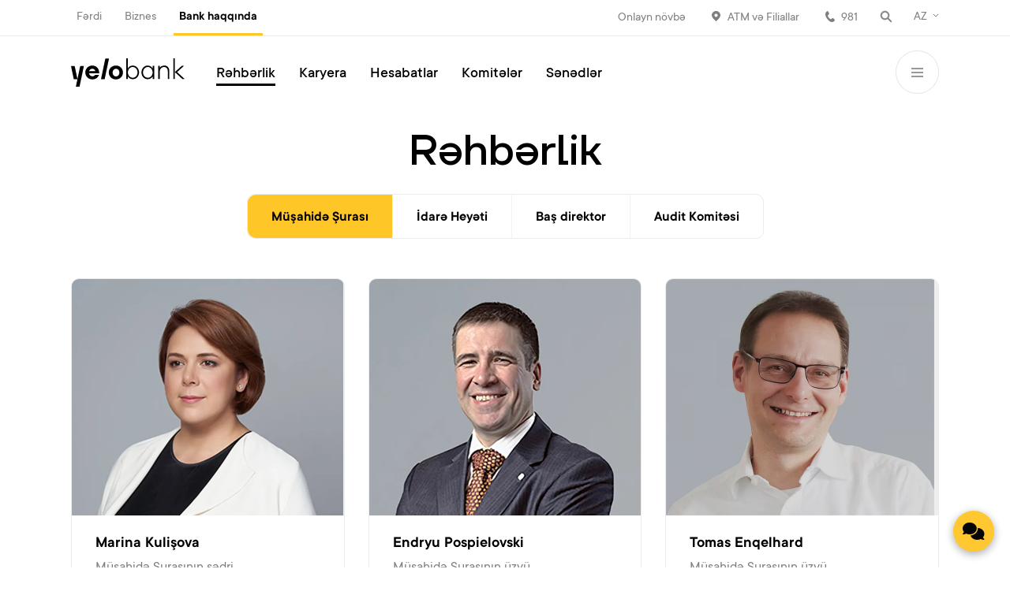

--- FILE ---
content_type: text/html; charset=utf-8
request_url: https://www.yelo.az/az/about-bank/management/
body_size: 9524
content:
<!doctype html>
<html lang="az">
<head>
    <meta charset="UTF-8"/>
    <title>
        Rəhbərlik | Yelo Bank    </title>
    <meta http-equiv="X-UA-Compatible" content="IE=edge">
    <meta name="viewport" content="width=device-width, initial-scale=1, maximum-scale=1, user-scalable=0"/>
    <meta name="format-detection" content="telephone=no">
    <meta name="uid" content="323addb7bac7dc07c464f5e780f66100">
    <meta http-equiv="X-XSS-Protection" content="0"/>

    <link rel="apple-touch-icon-precomposed" sizes="57x57"
          href="/site/templates/images/fav/apple-touch-icon-57x57.png"/>
    <link rel="apple-touch-icon-precomposed" sizes="114x114"
          href="/site/templates/images/fav/apple-touch-icon-114x114.png"/>
    <link rel="apple-touch-icon-precomposed" sizes="72x72"
          href="/site/templates/images/fav/apple-touch-icon-72x72.png"/>
    <link rel="apple-touch-icon-precomposed" sizes="144x144"
          href="/site/templates/images/fav/apple-touch-icon-144x144.png"/>
    <link rel="apple-touch-icon-precomposed" sizes="60x60"
          href="/site/templates/images/fav/apple-touch-icon-60x60.png"/>
    <link rel="apple-touch-icon-precomposed" sizes="120x120"
          href="/site/templates/images/fav/apple-touch-icon-120x120.png"/>
    <link rel="apple-touch-icon-precomposed" sizes="76x76"
          href="/site/templates/images/fav/apple-touch-icon-76x76.png"/>
    <link rel="apple-touch-icon-precomposed" sizes="152x152"
          href="/site/templates/images/fav/apple-touch-icon-152x152.png"/>
    <link rel="icon" type="image/png" href="/site/templates/images/fav/favicon-96x96.png" sizes="96x96"/>
    <link rel="icon" type="image/png" href="/site/templates/images/fav/favicon-32x32.png" sizes="32x32"/>
    <link rel="icon" type="image/png" href="/site/templates/images/fav/favicon-16x16.png" sizes="16x16"/>
    <link href="/site/templates/style/basic.css?v=1768846555" rel="stylesheet" type="text/css"/>
    <link href="/site/templates/style/preload.css?v=1768846555" rel="stylesheet" type="text/css"/>
    <link href="/site/templates/style/jquery.datetimepicker.min.css?v=1768846555" rel="stylesheet" type="text/css"/>
    
    <link rel="stylesheet" href="https://unpkg.com/swiper/swiper-bundle.min.css">
    <script>
        window.BASE_URL = "/site/templates/";
        window.VERSION = "1768846555";
    </script>
    <!-- Swiper JS -->
    <script src="https://unpkg.com/swiper/swiper-bundle.min.js"></script>

    <script src="/site/templates/js/jquery.min.js?v=1768846555"></script>
    <script src="/site/templates/js/jquery.inputmask.min.js?v=1768846555"></script>
    <script src="/site/templates/js/flickity.pkgd.min.js?v=1768846555"></script>
    <script src="/site/templates/js/pickmeup.min.js?v=1768846555"></script>
    <script src="/site/templates/js/jquery.datetimepicker.js?v=1768846555"></script>
    <script src="/site/templates/js/jquery.easing.min.js?v=1768846555"></script>
    <script src="/site/templates/js/form.js?v=1768846555"></script>
    <script src="/site/templates/js/calculator.js?v=1768846555"></script>
    <script src="/site/templates/js/scripts.js?v=1768846555"></script>
    <script src="/site/templates/js/select.js?v=1768846555"></script>
    

    <!-- Google Tag Manager -->
    <script>(function (w, d, s, l, i) {
            w[l] = w[l] || [];
            w[l].push({
                'gtm.start':
                    new Date().getTime(), event: 'gtm.js'
            });
            var f = d.getElementsByTagName(s)[0],
                j = d.createElement(s), dl = l != 'dataLayer' ? '&l=' + l : '';
            j.async = true;
            j.src =
                'https://www.googletagmanager.com/gtm.js?id=' + i + dl;
            f.parentNode.insertBefore(j, f);
        })(window, document, 'script', 'dataLayer', 'GTM-WK5H4JS');</script>
    <!-- End Google Tag Manager -->

<!--New Script-->
    <script type="application/ld+json">
        {
            "@context": "https://schema.org",
            "@type": "Organization",
            "name": "Yelo Bank",
            "url": "https://www.yelo.az/",
            "logo": "https://www.yelo.az/site/templates/images/fav/favicon-96x96.png"
        }
    </script>
<!--    -->

    <meta name="keywords" content=""/>
    <meta name="description" content=""/>
    <meta name="image"
          content="https://www.yelo.az/site/templates/images/yelo-share.jpg"/>
    <link rel="canonical" href="https://www.yelo.az/az/about-bank/management/"/>
    <meta property="og:site_name" content="Yelo Bank"/>
    <meta property="og:title" content="Rəhbərlik | Yelo Bank"/>
    <meta property="og:url" content="https://www.yelo.az/az/about-bank/management/"/>
    <meta property="og:description" content=""/>
    <meta property="og:type" content="website"/>
    <meta property="og:image"
          content="https://www.yelo.az/site/templates/images/yelo-share.jpg"/>
    <meta name="twitter:card" content="summary"/>
    <meta name="twitter:site" content="@"/>
    <meta name="twitter:title" content="Rəhbərlik | Yelo Bank"/>
    <meta name="twitter:url" content="https://www.yelo.az/az/about-bank/management/"/>
    <meta name="twitter:description" content=""/>
    <meta name="twitter:image"
          content="https://www.yelo.az/site/templates/images/yelo-share.jpg"/>

    <!-- <script>

  window.senderCallback = function() {
    SenderWidget.init({
      companyId: "i695632050",
      lang: "az",
      extCSSLink: "https://static.yelo.az/customchat.css"
    });
  }
</script>

<script>
  (function(d, s, id) {
    var js, fjs = d.getElementsByTagName(s)[0];
    js = d.createElement(s);
    js.id = id;
    js.src = "https://widget.yelo.az/build/init.js";
    fjs.parentNode.insertBefore(js, fjs, 'sender-widget');
  })(document, 'script');
</script>
<link href="https://static.yelo.az/customchat.css" rel="stylesheet" type="text/css"> -->
    <style>
        .noLoad {
            display: none;
        }
    </style>

</head>
<body class="">

<!-- Google Tag Manager (noscript) -->
<noscript>
    <iframe src="https://www.googletagmanager.com/ns.html?id=GTM-WK5H4JS"
            height="0" width="0" style="display:none;visibility:hidden"></iframe>
</noscript>
<!-- End Google Tag Manager (noscript) -->

<div class="modals " >
    <div class="modals_wrap">
        <div class="modal_item" data-modal="feedback_modal">
            <div class="modal_form tttt">
                <div class="modal_scroll">
                    <div class="success_form">
                        <p>Müraciətiniz üçün təşəkkürlər</p>
                        <p>Ən qısa zamanda əməkdaşlarmız tərəfindən sorğunuza baxılacaq. Qeyd etdiyiniz mobil nömrə ilə əlaqə saxlaya bilmədiyimiz halda müraciətinizə baxa bilməyəcəyik                            .</p>
                        <div class="icon">
                            <img src="/site/templates/style/img/success_letter_icon.svg" alt="">
                        </div>
                    </div>
                    <form id="feed_form1" class="js_send" method="POST"
                          enctype="multipart/form-data">
                        <div class="modal_nav">
                            <a href="javascript:void(0)" class="close_pp"></a>
                            <input type="hidden" name="feed" value="1"/>
                                                        <script> var field_error ='<div class="form_error">Doldurulması vacibdir</div>'; </script>
                        </div>
                        <div class="modal_form_content">
                            <b>Bizə yazın</b>
                            <div class="fs_inner">
                                <span>Müraciətin növü</span>
                                <div class="form_tripl switch_form">
                                    <div class="form_item">
                                        <label><input type="radio" name="type" value="teklif"
                                                      checked=""><span>Təklif</span></label>
                                    </div>
                                    <div class="form_item">
                                        <label><input type="radio" name="type"
                                                      value="irad"><span>İrad</span></label>
                                    </div>
                                    <div class="form_item">
                                        <label><input type="radio" name="type"
                                                      value="diqer"><span>Digər</span></label>
                                    </div>
                                </div>
                            </div>
                            <div class="fs_inner">
                                <span>Yelo Bank müştərisisiniz?</span>
                                <div class="form_tripl switch_form">
                                    <div class="form_item">
                                        <label><input type="radio" name="bank_use" value="1"
                                                      checked=""><span>Bəli</span></label>
                                    </div>
                                    <div class="form_item">
                                        <label><input type="radio" name="bank_use"
                                                      value="0"><span>Xeyr</span></label>
                                    </div>
                                </div>
                            </div>
                            <div class="fs_inner">
                                <span>Cavabın alınma forması</span>
                                <div class="form_tripl switch_form">
                                    <div class="form_item">
                                        <label><input type="radio" name="call_type" value="phone"
                                                      checked=""><span>Zəng</span></label>
                                    </div>
                                    <div class="form_item">
                                        <label><input type="radio" name="call_type"
                                                      value="email"><span>Email</span></label>
                                    </div>
                                </div>
                            </div>
                            <div class="fs_inner">
                                <div class="form_tripl">
                                    <div class="form_item">
                                        <input type="text" placeholder="Ad" name="firstname"
                                               class="mask_letter_az">
                                    </div>
                                    <div class="form_item">
                                        <input type="text" placeholder="Soyad"
                                               name="lastname" class="mask_letter_az">
                                    </div>
                                    <div class="form_item">
                                        <input type="text" name="patronymic" class="mask_letter"
                                               placeholder="Ata adı"/>
                                    </div>
                                </div>
                                <div class="form_line">
                                    <div class="form_item">
                                        <input type="text" name="phone" class="mask_phone"
                                               placeholder="Telefon nömrəsi"/>
                                    </div>
                                    <div class="form_item">
                                        <input type="text" name="email"
                                               placeholder="Email"/>
                                    </div>
                                </div>
                                <div class="form_tripl">
                                    <div class="form_item">
                                        <input type="text" name="fin" placeholder="FİN"/>
                                    </div>
                                    <div class="form_item">
                                        <div class="form_file">
                                            <input type="file" name="file"/>
                                            <div class="form_file_select">
                                                <span class="ff_upload">Fayl əlavə etmək</span>
                                            </div>
                                        </div>
                                    </div>
                                </div>
                                <div class="form_line">
                                    <div class="form_item">
                                        <textarea placeholder="Mətn"
                                                  name="message"></textarea>
                                    </div>
                                </div>

                            </div>
                            <div class="fs_bottom">
                                <div class="fs_inner">
                                    <div class="read">
                                                                                    <div id="myy2" data-key="6LdJ_tsZAAAAAGXcneZQnh5-2wvSOwHCvWdvfTmD"></div>
                                            <script src='https://www.google.com/recaptcha/api.js?render=6LdJ_tsZAAAAAGXcneZQnh5-2wvSOwHCvWdvfTmD'></script>
                                            <script>
                                                grecaptcha.ready(function () {
                                                    grecaptcha.execute("6LdJ_tsZAAAAAGXcneZQnh5-2wvSOwHCvWdvfTmD", {action: 'authenticate'}).then(function (token) {
                                                        $('#myy2').prepend('<input type="hidden" name="g-recaptcha" value="' + token + '">');
                                                    });
                                                });


                                            </script>
                                                                            </div>
                                    <div class="submit_preloader" style="display:none;"></div>
                                    <button type="submit" class="yelo_bttn">Göndər</button>
                                </div>
                            </div>
                        </div>
                    </form>
                </div>
            </div>
        </div>
        <div class="modal_item  "
     data-modal="cash_back_item">
    <div class="">
        <div class="cashback_content">
            <div class="modal_nav">
                <a href="javascript:void(0)" class="close_pp"></a>
            </div>
            <div class="cashback_wrap">
                <div class="cashback_left" style="width: 100%">
                    <div class="cashback_cover test"
                         style="background-image:url();">
                        <div class="discount"><span>%</span></div>
                    </div>
                    <div class="cashback_desc">
                        <div class="cd_top">
                            <b></b>
                            <p></p>
                        </div>
                        <div class="cd_bot">
                            <p></p>
                            <ul class="pin_infos">
                                                                                                                           </ul>
                            <ul class="social">
                                                                                            </ul>
                        </div>
                    </div>
                </div>
            </div>
        </div>
        <div class="fader"></div>
    </div>

</div>
        <div class="modal_item " data-modal="stories_modal">
    <div class="stories_mid">
      <div class="stories_content">
          <div class="modal_nav">
              <a href="javascript:void(0)" class="close_pp"></a>

              <a href="javascript:void(0)" class="next_story"></a>
              <a href="javascript:void(0)" class="prev_story"></a>
              <div class="scroll_stories">
                <ul class="stories_lit_nav">
                                            <li>
                            <a href="javascript:void(0)" class="story_lit ">
                                <div class="story_lit_image"
                                     style="background-color: #FFC628;background-image:url(/site/assets/files/2257/2qs.png);">
                                </div>
                            </a>
                        </li>
                                            <li>
                            <a href="javascript:void(0)" class="story_lit not_seen">
                                <div class="story_lit_image"
                                     style="background-color: #FFC628;background-image:url(/site/assets/files/2245/business-stories-2.png);">
                                </div>
                            </a>
                        </li>
                                            <li>
                            <a href="javascript:void(0)" class="story_lit not_seen">
                                <div class="story_lit_image"
                                     style="background-color: #FFC628;background-image:url(/site/assets/files/2271/assad-1.png);">
                                </div>
                            </a>
                        </li>
                                    </ul>
              </div>
          </div>
          <div class="stories_progress">
              <ul></ul>
          </div>
          <div class="stories_carousel">
                                <div class="story_item" data-url="/az/business/stories-1/loan/">
                      <div class="story_image_content"
                           style="background-color: #FFC628;display: flex">
                          <div class="story_text_content">
                              <div class="st_c_self">
                                  <b ><p>Kredit sifarişi Yelo Bank ilə daha rahatdır, sadəcə sorğu formasını doldurmaq kifayətdir.</p></b>
                              </div>
                                                                <div class="story_action_bottom">
                                      <div class="sa_left">
                                                                                        <a  href="/az/business/loans/sif/" class="yelo_bttn">Sifariş et</a>
                                                                                </div>
                                      <div class="sa_right">
                                          
                                                                                        <a href="/az/business/loans/sif/"
                                                 class="arr_bttn">Daha ətraflı</a>
                                                                                </div>
                                  </div>
                                                        </div>
                          <div class="story_bg"
                               style="position:relative;width:50%;background-image:url(/site/assets/files/2257/2qs.png);"></div>
                      </div>

                  </div>
                                <div class="story_item" data-url="/az/business/stories-1/cashback/">
                      <div class="story_image_content"
                           style="background-color: #FFC628;display: flex">
                          <div class="story_text_content">
                              <div class="st_c_self">
                                  <b >Şirkətinizi 700-dən çox partnyoru özündə birləşdirən cashback proqramımıza qoşa və müştərilərinizin sayını artıra bilərsiniz.</b>
                              </div>
                                                                <div class="story_action_bottom">
                                      <div class="sa_left">
                                                                                        <a  href="/az/individuals/cashback-1/" class="yelo_bttn">Daha ətraflı</a>
                                                                                </div>
                                      <div class="sa_right">
                                          
                                                                                </div>
                                  </div>
                                                        </div>
                          <div class="story_bg"
                               style="position:relative;width:50%;background-image:url(/site/assets/files/2245/business-stories-2.png);"></div>
                      </div>

                  </div>
                                <div class="story_item" data-url="/az/business/stories-1/internet-bank/">
                      <div class="story_image_content"
                           style="background-color: #FFC628;display: flex">
                          <div class="story_text_content">
                              <div class="st_c_self">
                                  <b >Xidmətlə tanış olmaq üçün düyməni sıxmağınız kifayətdir.</b>
                              </div>
                                                                <div class="story_action_bottom">
                                      <div class="sa_left">
                                                                                        <a  href="#" class="yelo_bttn">Giriş</a>
                                                                                </div>
                                      <div class="sa_right">
                                          
                                                                                </div>
                                  </div>
                                                        </div>
                          <div class="story_bg"
                               style="position:relative;width:50%;background-image:url(/site/assets/files/2271/assad-1.png);"></div>
                      </div>

                  </div>
                        </div>
      </div>
    </div>
    <div class="fader"></div>
</div>
            </div>
</div>

<script>
    window.hasBookApp = false;
</script>
<!--Countdown modal data start-->
    <!--Countdown modal data end    -->

    <div class="triggers" style="display:none;">
        <ul>
            <li><a href="javascript:void(0)" data-modal="feedback_modal"
                   class="message_trigger"><span>Bizə yazın</span></a></li>
        </ul>
    </div>
<div class="app">
    <div class="search_wrap">
        <div class="search_w_self">
            <div class="search_self">
                <form class='search' action='/az/search/' method='post'>
                    <input type="hidden" name="g-recaptcha" id="g-recaptcha-555">
                    <input type='text' name='q' placeholder="Axtarış"
                           value=''/>
                    <button type='submit' name='submit'></button>
                </form>
                                    <script src='https://www.google.com/recaptcha/api.js?render=6LdJ_tsZAAAAAGXcneZQnh5-2wvSOwHCvWdvfTmD'></script>

                    <script>
                        grecaptcha.ready(function () {
                            grecaptcha.execute("6LdJ_tsZAAAAAGXcneZQnh5-2wvSOwHCvWdvfTmD", {action: 'authenticate'}).then(function (token) {
                                document.getElementById('g-recaptcha-555').value = token;
                                //console.log( document.getElementById('g-recaptcha-555').value);
                            });
                        });
                    </script>
                                <a href="javascript:void(0)" class="close_search"></a>
            </div>
        </div>
    </div>
    <div class="head_bg"></div>
    <header >
                    <div class="head_top">
                <div class="head_wrap">
                    <div class="section_nav">
                        <ul>
                            <li><a href="/az/individuals/">Fərdi</a></li><li><a href="/az/business/">Biznes</a></li><li><a href="/az/about-bank/" class="active">Bank haqqında</a></li>                        </ul>
                    </div>
                    <div class="ht_right">
                        <ul>
                                                            <li class="tm_8819">
                                    <a href="/az/individuals/online-services/online-queue/"  class="ht_location"
                                       style="background: url() no-repeat left center;">Onlayn növbə</a>
                                </li>
                                                            <li class="tm_1251">
                                    <a href="/az/individuals/atms-and-branches/"  class="ht_location"
                                       style="background: url(/site/assets/files/1251/ht_location.svg) no-repeat left center;">ATM və Filiallar</a>
                                </li>
                                                        <li class="tm_call"><a href="tel:981"
                                                   class="ht_call">981</a></li>
                            <li class="tm_search">
                                <a href="javascript:void(0)" class="search_header"></a>
                            </li>
                            <li class="tm_langselect">
                                
                                    <div class="lang_select">
                                        <a href="javascript:void(0)"
                                           class="active_lang open_select">AZ</a>
                                        <div class="select_box">
                                            <div class="select_content">
                                                <ul>
                                                    <li><a href="/az/about-bank/management/"class="active">AZ</a></li><li><a href="/en/about-bank/management/">EN</a></li><li><a href="/ru/about-bank/management/">RU</a></li>                                                </ul>
                                            </div>
                                        </div>
                                    </div>
                                
                            </li>
                        </ul>
                    </div>
                </div>
            </div>
                <div class="head_bottom">
            <div class="head_core">
                <div class="head_wrap">
                    <div class="logo_side">
                        <a href="/"
                           class="logo"></a>
                    </div>
                    <nav>
                        <ul>
                            <li><a href="/az/about-bank/management/" class="active">Rəhbərlik</a></li><li><a href="/az/about-bank/career/">Karyera</a></li><li><a href="/az/about-bank/reports/">Hesabatlar</a></li><li><a href="/az/about-bank/committees/">Komitələr</a></li><li><a href="/az/about-bank/documents/">Sənədlər</a></li>                        </ul>
                    </nav>
                                            <div class="head_right">
                            <a href="javascript:void(0)" data-modal="feedback_modal" data-modal="feedback_modal" class="message_trigger for_mobile"></a>
                            
                                                                <a href="javascript:void(0)" class="menu_toggle"></a>
                                                        </div>
                                    </div>
            </div>
            <div class="head_adds">
                <div class="head_wrap sub_menu_wrap">


                    <div class="menu_left">
                        <div class="menu_adds mob_only">
                            <ul>
                                                                    <li class="tm_8819">
                                        <a href="/az/individuals/online-services/online-queue/"  class="ht_location">
                                            <div class="mobile_menu_icon"
                                                 style="background: url() no-repeat center;"></div>
                                            <p>Onlayn növbə</p>
                                        </a>
                                    </li>
                                                                    <li class="tm_1251">
                                        <a href="/az/individuals/atms-and-branches/"  class="ht_location">
                                            <div class="mobile_menu_icon"
                                                 style="background: url(/site/assets/files/1251/ht_location.svg) no-repeat center;"></div>
                                            <p>ATM və Filiallar</p>
                                        </a>
                                    </li>
                                                            </ul>
                        </div>
                        <div class="exp_nav">
                            <div class="exp_nav_item"><a href="/az/about-bank/management/" class="m_nav">Rəhbərlik</a><ul></ul></div><div class="exp_nav_item"><a href="/az/about-bank/career/" class="m_nav">Karyera</a><ul></ul></div><div class="exp_nav_item"><a href="/az/about-bank/reports/" class="m_nav">Hesabatlar</a><ul></ul></div><div class="exp_nav_item"><a href="/az/about-bank/committees/" class="m_nav">Komitələr</a><ul></ul></div><div class="exp_nav_item"><a href="/az/about-bank/documents/" class="m_nav">Sənədlər</a><ul></ul></div>                        </div>
                        <div class="contact_inf">
                            <div class="ci_item"><p>Bizi tap</p><b>Həsən bəy Zərdabi pros. 81k</b></div><div class="ci_item"><p>Əlaqə nömrəsi</p><b>981</b></div><div class="ci_item"><p>Bizə yazın</p><b><a href="mailto:bank@yelo.az" target="_blank">bank@yelo.az</a></b></div>                        </div>
                    </div>
                                    </div>
            </div>
        </div>
    </header>


    
    
    <div class="content inner_page">
        <div class="common_page_title">
            <h1>Rəhbərlik</h1>
            <div class="tabs filter_list" data-tabs="filter_managment">
                <ul>
                                            <li><a href="javascript:void(0)" data-filter="tab1833"
                               class="active">Müşahidə Şurası</a></li>
                                            <li><a href="javascript:void(0)" data-filter="tab1789"
                               class="">İdarə Heyəti</a></li>
                                            <li><a href="javascript:void(0)" data-filter="tab1831"
                               class="">Baş direktor</a></li>
                                            <li><a href="javascript:void(0)" data-filter="tab1832"
                               class="">Audit Komitəsi</a></li>
                                    </ul>
            </div>
        </div>
        <div class="main_wrap">

            <div class="managment_list" data-tabs-content="filter_managment">
                                    <div class="managment_category active"
                         data-filter="tab1833">
                        <div class="m_grid">
                                                            <div class="m_item" data-text="<p>Marina Kulişova 2008-ci ildən Yelo Bank-ın Müşahidə Şurasının üzvü, 2016-cı ildən isə Müşahidə Şurasının sədri kimi fəaliyyət göstərir.</p>

<p>Xanım Kulişova investisiyaların idarəedilməsi, strateji inkişaf və konsaltinq xidmətləri sahəsində 20 ildən artıq təcrübəyə malik biznes peşəkarıdır. O, Avropa Birliyi, Türkiyə və Azərbaycanda investisiyalarla bağlı konsaltinq xidmətləri və daşınmaz əmlaka sərmayə üzrə ixtisaslaşmış bir sıra beynəlxalq investisiya idarəetmə şirkətlərinin təsisçisi və səhmdarıdır.<br />
&nbsp;<br />
Xanım Kulişova həm də Yelo Bank-ın Mükafatlandırma Komitəsinin sədridir.</p>

<p>Marina Kulişova Qərb Universitetində (indiki Qərbi Kaspi Universiteti) makro və mikroiqtisadiyyat fakültəsi üzrə bakalavr, habelə, “Nottingham Trent University”-də biznes üzrə bakalavr və magistr təhsili alıb.</p>

<p>O, Azərbaycan Respublikasının vətəndaşıdır, ingilis, fransız və rus dillərini mükəmməl bilir.&nbsp;</p>

<p>&nbsp;</p>

<p><strong>Tel:</strong>&nbsp;981<br />
<strong>E-mail:</strong>&nbsp;bank@yelo.az</p>">
                                                                        <div class="m_image"
                                         style="background-image:url(/site/assets/files/2441/sayt-688x600-7.jpg)"></div>
                                         
                                    <div class="m_desc">
                                        <b>Marina Kulişova</b>
                                        <p>Müşahidə Şurasının sədri</p>
                                                                                <div class="link">
                                            <a href="javascript:void(0);">Daha ətraflı</a>
                                        </div>
                                                                            </div>
                                </div>
                                                            <div class="m_item" data-text="<p>Endryu Pospielovski 2021-ci ilin iyun ayından Yelo Bank-ın Müşahidə Şurasında Müstəqil Direktor kimi fəaliyyət göstərir.<br />
&nbsp;<br />
Dr. Pospielovski Azərbaycan da daxil olmaqla bir çox ölkələrin bank və maliyyə institutlarında 20 ildən artıq rəhbər və konsaltinq təcrübələrinə malik bank peşəkarıdır. O, KOB və mikrobiznes yönümlü maliyyə institutlarına strateji konsaltinq və kouçinq xidmətlərinin göstərilməsi üzrə ixtisaslaşıb. Dr. Pospielovski hazırda Ukraynada Bank Lvov, Gürcüstanda Credo Bank, Serbiyada 3Bank və Qazaxıstanda KMF Mikro-Maliyyə Təşkilatının Müşahidə Şurasında yer alır. Endryu Pospielovski Yelo Bank-da Müşahidə Şurasının üzvü olmaqla yanaşı, Risklərin İdarəedilməsi komitəsinə də rəhbərlik edir.<br />
&nbsp;<br />
Doktor Pospielovskinin “University College London”da Ərazi Tədqiqatları (Şərqi Avropa və Rusiya) üzrə magistr və Müasir Tarix üzrə fəlsəfə doktoru elmi dərəcələrinə yiyələnib.<br />
&nbsp;<br />
Endryu Pospielovski britaniyalıdır. İngilis və rus dillərini bilir, serb, alman, fransız və müxtəlif Şərqi Avropa dillərində təməl biliklərə malikdir.</p>

<p>&nbsp;</p>

<p><strong>Tel:</strong>&nbsp;981<br />
<strong>E-mail:</strong>&nbsp;bank@yelo.az</p>">
                                                                        <div class="m_image"
                                         style="background-image:url(/site/assets/files/2442/sayt-688x600-8.jpg)"></div>
                                         
                                    <div class="m_desc">
                                        <b>Endryu Pospielovski</b>
                                        <p>Müşahidə Şurasının üzvü</p>
                                                                                <div class="link">
                                            <a href="javascript:void(0);">Daha ətraflı</a>
                                        </div>
                                                                            </div>
                                </div>
                                                            <div class="m_item" data-text="<p>Cənab Engelhardt, Almaniya, Özbəkistan, Bosniya və Herseqovina kimi ölkələrdə 20 ildən çox beynəlxalq idarəetmə təcrübəsi olan tanınmış bank peşəkarıdır.</p>

<p>&nbsp;</p>

<p><strong>Tel:</strong>&nbsp;981<br />
<strong>E-mail:</strong>&nbsp;bank@yelo.az</p>">
                                                                        <div class="m_image"
                                         style="background-image:url(/site/assets/files/11155/thomas-edit.png)"></div>
                                         
                                    <div class="m_desc">
                                        <b>Tomas Enqelhard</b>
                                        <p>Müşahidə Şurasının üzvü</p>
                                                                                <div class="link">
                                            <a href="javascript:void(0);">Daha ətraflı</a>
                                        </div>
                                                                            </div>
                                </div>
                                                    </div>
                    </div>
                                    <div class="managment_category "
                         data-filter="tab1789">
                        <div class="m_grid">
                                                            <div class="m_item" data-text="<p><strong>Təhsil</strong></p>

<p>Azərbaycan Dövlət &nbsp;İqtisad Universiteti - Maliyyə və Kredit (bakalavr);</p>

<p>Pensilvaniya Universiteti - Ali Bank Məktəbi (magistr)<br />
&nbsp;</p>

<p><strong>Tel:</strong>&nbsp;981&nbsp;<br />
<strong>E-mail:</strong>&nbsp;bank@yelo.az</p>">
                                                                        <div class="m_image"
                                         style="background-image:url(/site/assets/files/1790/sayt-688x600-1.jpg)"></div>
                                         
                                    <div class="m_desc">
                                        <b>Anar Həsənov</b>
                                        <p>İdarə Heyətinin sədri</p>
                                                                                <div class="link">
                                            <a href="javascript:void(0);">Daha ətraflı</a>
                                        </div>
                                                                            </div>
                                </div>
                                                            <div class="m_item" data-text="<p>ACCA-nın sertifikatlı üzvü Certified ACCA member</p>

<p><strong>Təhsil</strong></p>

<p>Azərbaycan Dövlət&nbsp;İqtisad Universiteti - Mühasibat Uçotu və Audit&nbsp;(bakalavr)</p>

<p>&nbsp;</p>

<p><strong>Tel:</strong>&nbsp;981<br />
<strong>E-mail:</strong>&nbsp;bank@yelo.az</p>">
                                                                        <div class="m_image"
                                         style="background-image:url(/site/assets/files/2346/sayt-688x600-llllllllll.jpg)"></div>
                                         
                                    <div class="m_desc">
                                        <b>Emil Duşdurov</b>
                                        <p>İdarə Heyəti sədrinin müavini, Baş maliyyə inzibatçısı</p>
                                                                                <div class="link">
                                            <a href="javascript:void(0);">Daha ətraflı</a>
                                        </div>
                                                                            </div>
                                </div>
                                                            <div class="m_item" data-text="<p><strong>Təhsil</strong></p>

<p>Azərbaycan Dövlət&nbsp;İqtisad Universiteti - Maliyyə və Kredit (bakalavr);</p>

<p>Vorvik Universiteti - Biznesin İdarə Edilməsi (magistr)</p>

<p>&nbsp;</p>

<p><strong>Tel:</strong>&nbsp;981<br />
<strong>E-mail:</strong>&nbsp;bank@yelo.az</p>">
                                                                        <div class="m_image"
                                         style="background-image:url(/site/assets/files/2332/sayt-688x600-3.jpg)"></div>
                                         
                                    <div class="m_desc">
                                        <b>Günay Cəlilova</b>
                                        <p>İdarə Heyəti sədrinin müavini</p>
                                                                                <div class="link">
                                            <a href="javascript:void(0);">Daha ətraflı</a>
                                        </div>
                                                                            </div>
                                </div>
                                                            <div class="m_item" data-text="<p><strong>Təhsil</strong></p>

<p>Azərbaycan Kooperasiya Universiteti - Mühasibat Uçotu və Audit&nbsp;(bakalavr)<br />
Azərbaycan Kooperasiya Universiteti - Mühasibat Uçotu və Audit&nbsp;&nbsp;(magistr)</p>

<p><strong>Tel:</strong>&nbsp;981<br />
<strong>E-mail:</strong>&nbsp;bank@yelo.az</p>">
                                                                        <div class="m_image"
                                         style="background-image:url(/site/assets/files/2345/sayt-688x600-4.jpg)"></div>
                                         
                                    <div class="m_desc">
                                        <b>Elşən Pirmalıyev</b>
                                        <p>İdarə Heyəti sədrinin müavini</p>
                                                                                <div class="link">
                                            <a href="javascript:void(0);">Daha ətraflı</a>
                                        </div>
                                                                            </div>
                                </div>
                                                            <div class="m_item" data-text="<p><strong>Təhsil</strong></p>

<p>Milli Aviasiya Akademiyası - İnzibati İdarəetmə</p>

<p><strong>Tel:</strong>&nbsp;981&nbsp;<br />
<strong>E-mail:</strong>&nbsp;bank@yelo.az</p>">
                                                                        <div class="m_image"
                                         style="background-image:url(/site/assets/files/6361/sayt-688x600-655555.webp)"></div>
                                         
                                    <div class="m_desc">
                                        <b>Səbuhi Süleymanlı</b>
                                        <p>İdarə Heyətinin üzvü, Baş risk inzibatçısı</p>
                                                                                <div class="link">
                                            <a href="javascript:void(0);">Daha ətraflı</a>
                                        </div>
                                                                            </div>
                                </div>
                                                    </div>
                    </div>
                                    <div class="managment_category "
                         data-filter="tab1831">
                        <div class="m_grid">
                                                            <div class="m_item" data-text="<p><strong>Təhsil</strong></p>

<p>Qafqaz Universiteti – Dövlət və Bələdiyyə İdarəçiliyi (bakalavr)</p>

<p><strong>Tel:</strong>&nbsp;981&nbsp;<br />
<strong>E-mail:</strong>&nbsp;bank@yelo.az</p>">
                                                                        <div class="m_image"
                                         style="background-image:url(/site/assets/files/12817/r_sad-babayev.jpeg)"></div>
                                         
                                    <div class="m_desc">
                                        <b>Rəşad Babayev</b>
                                        <p>İnformasiya texnologiyaları üzrə Baş direktor</p>
                                                                                <div class="link">
                                            <a href="javascript:void(0);">Daha ətraflı</a>
                                        </div>
                                                                            </div>
                                </div>
                                                            <div class="m_item" data-text="<p><strong>Təhsil</strong></p>

<p>Azərbaycan Dövlət Kooperasiya Universiteti - İnzibati İdarəetmə (bakalavr),&nbsp;<br />
Azərbaycan Dövlət İqtisad Universiteti - İnzibati İdarəetmə (magistr)</p>

<p><strong>Tel:</strong>&nbsp;981&nbsp;<br />
<strong>E-mail:</strong>&nbsp;bank@yelo.az</p>">
                                                                        <div class="m_image"
                                         style="background-image:url(/site/assets/files/12384/vaqif_babayev.png)"></div>
                                         
                                    <div class="m_desc">
                                        <b>Vaqif Babayev </b>
                                        <p>Kiçik və Orta Biznes müştəriləri üzrə Baş direktor</p>
                                                                                <div class="link">
                                            <a href="javascript:void(0);">Daha ətraflı</a>
                                        </div>
                                                                            </div>
                                </div>
                                                            <div class="m_item" data-text="<p><strong>Təhsil</strong></p>

<p>Azərbaycan Dövlət İqtisad Universiteti - Beynəlxalq İqtisadi Münasibətlər (bakalavr),&nbsp;<br />
Azərbaycan Dövlət İqtisad Universiteti - Beynəlxalq İqtisadi Münasibətlər (magistr)</p>

<p><strong>Tel:</strong>&nbsp;981&nbsp;<br />
<strong>E-mail:</strong>&nbsp;bank@yelo.az</p>">
                                                                        <div class="m_image"
                                         style="background-image:url(/site/assets/files/13947/eldeniz_verdiyev-sayt.jpg)"></div>
                                         
                                    <div class="m_desc">
                                        <b>Eldəniz Verdiyev</b>
                                        <p>Kreditlərin bərpası üzrə Baş direktor</p>
                                                                                <div class="link">
                                            <a href="javascript:void(0);">Daha ətraflı</a>
                                        </div>
                                                                            </div>
                                </div>
                                                    </div>
                    </div>
                                    <div class="managment_category "
                         data-filter="tab1832">
                        <div class="m_grid">
                                                            <div class="m_item" data-text="">
                                         
                                    <div class="m_desc">
                                        <b>Tomas Enqelhard</b>
                                        <p>Audit Komitəsinin sədri</p>
                                                                            </div>
                                </div>
                                                            <div class="m_item" data-text="">
                                         
                                    <div class="m_desc">
                                        <b>Fuad Kələşli</b>
                                        <p>Audit Komitəsinin üzvü</p>
                                                                            </div>
                                </div>
                                                            <div class="m_item" data-text="">
                                         
                                    <div class="m_desc">
                                        <b>Cəlal Hacıbəyov</b>
                                        <p>Audit Komitəsinin üzvü</p>
                                                                            </div>
                                </div>
                                                    </div>
                    </div>
                            </div>
        </div>
    </div>

    



    <span id="file_error2"
          style="display:none;">Faylın həcmi 2mb-dan çox olmamalıdır</span>
    <span id="code_error2" style="display:none;">Codes dont match</span>
            <footer data-id="management">
            <div class="main_wrap">
                                                        <div class="foot_txt"
                             style="color:#9d9d9d;padding:20px 0;">                            </div>
                        <div class="h_foot_txt" style="display:none;"></div>
                        <nav class="foot_nav">
                                                            <section>
                                    <h3><a href="/az/individuals/">Fərdi</a></h3>
                                    <ul>
                                                                                    <li><a href="/az/individuals/loans/">Kreditlər</a></li>
                                                                                    <li><a href="/az/individuals/cards/">Kartlar</a></li>
                                                                                    <li><a href="/az/individuals/deposits/">Əmanətlər</a></li>
                                                                                    <li><a href="/az/individuals/money-transfers/">Pul köçürmələri</a></li>
                                                                                    <li><a href="/az/individuals/card-services/">Kart xidmətləri</a></li>
                                                                                    <li><a href="/az/about-bank/documents/tariffs/">Tariflər</a></li>
                                                                            </ul>
                                </section>
                                                            <section>
                                    <h3><a href="/az/business/">Biznes</a></h3>
                                    <ul>
                                                                                    <li><a href="/az/business/loans/">Biznes Kreditlər</a></li>
                                                                                    <li><a href="/az/business/cards/">Kartlar</a></li>
                                                                                    <li><a href="/az/business/business-services/">Biznes xidmətlər</a></li>
                                                                            </ul>
                                </section>
                                                            <section>
                                    <h3><a href="/az/about-bank/">Bank haqqında</a></h3>
                                    <ul>
                                                                                    <li><a href="/az/about-bank/management/">Rəhbərlik</a></li>
                                                                                    <li><a href="/az/about-bank/career/">Karyera</a></li>
                                                                                    <li><a href="/az/about-bank/reports/">Hesabatlar</a></li>
                                                                                    <li><a href="/az/about-bank/committees/">Komitələr</a></li>
                                                                                    <li><a href="/az/about-bank/documents/">Sənədlər</a></li>
                                                                                    <li><a href="/az/dayaniqliliq-hesabati/">Dayanıqlı Gələcəyə Doğru</a></li>
                                                                                    <li><a href="/az/news/">Xəbərlər</a></li>
                                                                                    <li><a href="/az/news/security-rules/">Təhlükəsizlik qaydaları</a></li>
                                                                            </ul>
                                </section>
                                                            <section>
                                    <h3><a href="/az/individuals/online-services/">Onlayn xidmətlər</a></h3>
                                    <ul>
                                                                                    <li><a href="/az/individuals/online-services/loan_request/">Online kredit sifarişi</a></li>
                                                                                    <li><a href="/az/individuals/kart-sifarisi/">Kart sifarişi</a></li>
                                                                                    <li><a href="/az/individuals/online-services/online-loan-payment/">Online kredit ödənişi</a></li>
                                                                                    <li><a href="/az/individuals/online-services/payments/">Hökumət ödənişləri</a></li>
                                                                                    <li><a href="/az/individuals/online-services/payments-2/">Kartdan karta köçürmə</a></li>
                                                                                    <li><a href="/az/individuals/online-services/online-queue/">Onlayn növbə</a></li>
                                                                                    <li><a href="/az/individuals/online-services/edv-geri-al/">ƏDV geri al</a></li>
                                                                                    <li><a href="/az/individuals/online-services/asan-pay-odeme/">ASAN pay </a></li>
                                                                            </ul>
                                </section>
                                                    </nav>
                        <div class="foot_top">
                            <ul class="social">
                                                                    <li><a href="https://www.facebook.com/yelo.az" target="_blank" class="f"
                                           style="background-image:url(/site/assets/files/1750/f.svg)"></a>
                                    </li>
                                                                    <li><a href="https://www.instagram.com/yelobank/" target="_blank" class="f"
                                           style="background-image:url(/site/assets/files/1759/i.svg)"></a>
                                    </li>
                                                                    <li><a href="https://www.tiktok.com/@yelobank" target="_blank" class="f"
                                           style="background-image:url(/site/assets/files/13353/tik-tok-01.svg)"></a>
                                    </li>
                                                                    <li><a href="https://www.whatsapp.com/channel/0029VaGb4cqEQIakw3CaU21c" target="_blank" class="f"
                                           style="background-image:url(/site/assets/files/13354/whatsapp-01.svg)"></a>
                                    </li>
                                                                    <li><a href="https://www.linkedin.com/company/yelo-bank/" target="_blank" class="f"
                                           style="background-image:url(/site/assets/files/1758/l.svg)"></a>
                                    </li>
                                                                    <li><a href="https://www.youtube.com/channel/UCz7siujqcwxQz3OcWqK5NLQ" target="_blank" class="f"
                                           style="background-image:url(/site/assets/files/1756/y.svg)"></a>
                                    </li>
                                                                    <li><a href="https://x.com/yelo_bank" target="_blank" class="f"
                                           style="background-image:url(/site/assets/files/1757/x-14x15-01.png)"></a>
                                    </li>
                                                                    <li><a href="https://t.me/yelo_bank" target="_blank" class="f"
                                           style="background-image:url(/site/assets/files/11931/telegram-1.svg)"></a>
                                    </li>
                                                            </ul>
                            <div class="app_b_desc show_mobile">
                                <ul>
                                    <li>
                                        <a href="https://apps.apple.com/az/app/yelobank/id6754243538" class="store apple"
                                           target="_blank">
                                            <div>
                                                <span>Yüklə</span>
                                                <p>App Store</p>
                                            </div>
                                        </a>
                                    </li>
                                    <li>
                                        <a href="https://play.google.com/store/apps/details?id=az.yelobank.app&hl=ru"
                                           class="store google_play" target="_blank">
                                            <div>
                                                <span>Yüklə</span>
                                                <p>Google Play</p>
                                            </div>
                                        </a>
                                    </li>
                                    <li>
                                        <a href="https://appgallery.huawei.com/#/app/C104500649"
                                           class="store huawei_play" target="_blank">
                                            <div>
                                                <span>Yüklə</span>
                                                <p>AppGallery</p>
                                            </div>
                                        </a>
                                    </li>
                                </ul>
                            </div>
                            <div class="contact_inf">
                                                                                                        <div class="ci_item"><p>Bizi tap</p>
                                        <b><a href="https://goo.gl/maps/KZ5JiipvukKo3Kx77" target="_blank">Həsən bəy Zərdabi pros. 81k</a></b>
                                    </div>
                                                                                                        <div class="ci_item"><p>Əlaqə nömrəsi</p>
                                        <b><a href="tel:981" target="_blank">981</a></b>
                                    </div>
                                                                                                        <div class="ci_item"><p>Bizə yazın</p>
                                        <b><a href="mailto:bank@yelo.az" target="_blank">bank@yelo.az</a></b>
                                    </div>
                                                            </div>
                        </div>
                                    <div class="foot_bottom">
                    <a class="logo"></a>
                    <ul>
                        <li>
                            <p>© 2026 Yelo Bank  | AR MB tərəfindən 17 yanvar 2020-ci il tarixində verilmiş 203 saylı lisenziya</p>
                        </li>
                        <li><a href="https://www.e-gov.az" target="_blank">E-portal</a></li><li><a href="https://www.adif.az/" target="_blank">ADİF</a></li><li><a href="https://infobank.az/" target="_blank">infobank.az</a></li><li><a href="https://qdf.gov.az/iane-et/" target="_blank">Qarabağ Dirçəliş Fondu</a></li><li><a href="https://gpp.az/WebPortal/Infosite/Sc/989000/Category/8" target="_blank">YAŞAT Fondu</a></li>                    </ul>
                    <div class="by_jis"><p>Site by</p><a href="http://www.jis.az/" target="_blank" class="jis">Jeykhun
                            Imanov Studio</a></div>
                </div>
            </div>
        </footer>
        </div>
            <div class="darkness"></div>
    <div class="links_modal">
        <ul>
            <li><a href="https://ibank.yelo.az/" target="_blank"><span>Yelo Bank</span></a></li>
        </ul>
    </div>


    <!--Countdown modal start-->
        
    
        <!--Countdown modal end-->










<script>

    // UTM data query to local storage start

    setTimeout(function () {
    const utmKeys = [
        'utm_source', 'utm_medium', 'utm_campaign',
        'utm_id', 'utm_term', 'utm_content'
    ];

    const urlParams = new URLSearchParams(window.location.search);
    const hasLoanToken = urlParams.has('loan_token');
    const hasUtm = utmKeys.some(key => urlParams.has(key));

    if (hasUtm && !hasLoanToken) {
        utmKeys.forEach(key => {
            const value = urlParams.get(key);
            if (value) {
                sessionStorage.setItem(key, value);
            }
        });

        const tokenParts = utmKeys.map(key => sessionStorage.getItem(key) || 'null');
        const loanToken = tokenParts.join('_');
            $.ajax({
                url: "/",
                method: "POST",
                data: {
                    action: "session_php_utm",
                    loan_token: loanToken
                },
                dataType: "json",
                beforeSend: function (xhr) {
                    // console.log("send...");
                },
                success: function (data) {
                    // console.log("success:", data);
                },
                error: function (xhr) {
                    console.log("error", xhr.responseText);
                }
            });


    }
    }, 3000);


    // UTM data query to local storage end
</script>
</body>
</html>

--- FILE ---
content_type: text/html; charset=utf-8
request_url: https://www.google.com/recaptcha/api2/anchor?ar=1&k=6LdJ_tsZAAAAAGXcneZQnh5-2wvSOwHCvWdvfTmD&co=aHR0cHM6Ly93d3cueWVsby5hejo0NDM.&hl=en&v=PoyoqOPhxBO7pBk68S4YbpHZ&size=invisible&anchor-ms=80000&execute-ms=30000&cb=69hihjhkzusi
body_size: 48698
content:
<!DOCTYPE HTML><html dir="ltr" lang="en"><head><meta http-equiv="Content-Type" content="text/html; charset=UTF-8">
<meta http-equiv="X-UA-Compatible" content="IE=edge">
<title>reCAPTCHA</title>
<style type="text/css">
/* cyrillic-ext */
@font-face {
  font-family: 'Roboto';
  font-style: normal;
  font-weight: 400;
  font-stretch: 100%;
  src: url(//fonts.gstatic.com/s/roboto/v48/KFO7CnqEu92Fr1ME7kSn66aGLdTylUAMa3GUBHMdazTgWw.woff2) format('woff2');
  unicode-range: U+0460-052F, U+1C80-1C8A, U+20B4, U+2DE0-2DFF, U+A640-A69F, U+FE2E-FE2F;
}
/* cyrillic */
@font-face {
  font-family: 'Roboto';
  font-style: normal;
  font-weight: 400;
  font-stretch: 100%;
  src: url(//fonts.gstatic.com/s/roboto/v48/KFO7CnqEu92Fr1ME7kSn66aGLdTylUAMa3iUBHMdazTgWw.woff2) format('woff2');
  unicode-range: U+0301, U+0400-045F, U+0490-0491, U+04B0-04B1, U+2116;
}
/* greek-ext */
@font-face {
  font-family: 'Roboto';
  font-style: normal;
  font-weight: 400;
  font-stretch: 100%;
  src: url(//fonts.gstatic.com/s/roboto/v48/KFO7CnqEu92Fr1ME7kSn66aGLdTylUAMa3CUBHMdazTgWw.woff2) format('woff2');
  unicode-range: U+1F00-1FFF;
}
/* greek */
@font-face {
  font-family: 'Roboto';
  font-style: normal;
  font-weight: 400;
  font-stretch: 100%;
  src: url(//fonts.gstatic.com/s/roboto/v48/KFO7CnqEu92Fr1ME7kSn66aGLdTylUAMa3-UBHMdazTgWw.woff2) format('woff2');
  unicode-range: U+0370-0377, U+037A-037F, U+0384-038A, U+038C, U+038E-03A1, U+03A3-03FF;
}
/* math */
@font-face {
  font-family: 'Roboto';
  font-style: normal;
  font-weight: 400;
  font-stretch: 100%;
  src: url(//fonts.gstatic.com/s/roboto/v48/KFO7CnqEu92Fr1ME7kSn66aGLdTylUAMawCUBHMdazTgWw.woff2) format('woff2');
  unicode-range: U+0302-0303, U+0305, U+0307-0308, U+0310, U+0312, U+0315, U+031A, U+0326-0327, U+032C, U+032F-0330, U+0332-0333, U+0338, U+033A, U+0346, U+034D, U+0391-03A1, U+03A3-03A9, U+03B1-03C9, U+03D1, U+03D5-03D6, U+03F0-03F1, U+03F4-03F5, U+2016-2017, U+2034-2038, U+203C, U+2040, U+2043, U+2047, U+2050, U+2057, U+205F, U+2070-2071, U+2074-208E, U+2090-209C, U+20D0-20DC, U+20E1, U+20E5-20EF, U+2100-2112, U+2114-2115, U+2117-2121, U+2123-214F, U+2190, U+2192, U+2194-21AE, U+21B0-21E5, U+21F1-21F2, U+21F4-2211, U+2213-2214, U+2216-22FF, U+2308-230B, U+2310, U+2319, U+231C-2321, U+2336-237A, U+237C, U+2395, U+239B-23B7, U+23D0, U+23DC-23E1, U+2474-2475, U+25AF, U+25B3, U+25B7, U+25BD, U+25C1, U+25CA, U+25CC, U+25FB, U+266D-266F, U+27C0-27FF, U+2900-2AFF, U+2B0E-2B11, U+2B30-2B4C, U+2BFE, U+3030, U+FF5B, U+FF5D, U+1D400-1D7FF, U+1EE00-1EEFF;
}
/* symbols */
@font-face {
  font-family: 'Roboto';
  font-style: normal;
  font-weight: 400;
  font-stretch: 100%;
  src: url(//fonts.gstatic.com/s/roboto/v48/KFO7CnqEu92Fr1ME7kSn66aGLdTylUAMaxKUBHMdazTgWw.woff2) format('woff2');
  unicode-range: U+0001-000C, U+000E-001F, U+007F-009F, U+20DD-20E0, U+20E2-20E4, U+2150-218F, U+2190, U+2192, U+2194-2199, U+21AF, U+21E6-21F0, U+21F3, U+2218-2219, U+2299, U+22C4-22C6, U+2300-243F, U+2440-244A, U+2460-24FF, U+25A0-27BF, U+2800-28FF, U+2921-2922, U+2981, U+29BF, U+29EB, U+2B00-2BFF, U+4DC0-4DFF, U+FFF9-FFFB, U+10140-1018E, U+10190-1019C, U+101A0, U+101D0-101FD, U+102E0-102FB, U+10E60-10E7E, U+1D2C0-1D2D3, U+1D2E0-1D37F, U+1F000-1F0FF, U+1F100-1F1AD, U+1F1E6-1F1FF, U+1F30D-1F30F, U+1F315, U+1F31C, U+1F31E, U+1F320-1F32C, U+1F336, U+1F378, U+1F37D, U+1F382, U+1F393-1F39F, U+1F3A7-1F3A8, U+1F3AC-1F3AF, U+1F3C2, U+1F3C4-1F3C6, U+1F3CA-1F3CE, U+1F3D4-1F3E0, U+1F3ED, U+1F3F1-1F3F3, U+1F3F5-1F3F7, U+1F408, U+1F415, U+1F41F, U+1F426, U+1F43F, U+1F441-1F442, U+1F444, U+1F446-1F449, U+1F44C-1F44E, U+1F453, U+1F46A, U+1F47D, U+1F4A3, U+1F4B0, U+1F4B3, U+1F4B9, U+1F4BB, U+1F4BF, U+1F4C8-1F4CB, U+1F4D6, U+1F4DA, U+1F4DF, U+1F4E3-1F4E6, U+1F4EA-1F4ED, U+1F4F7, U+1F4F9-1F4FB, U+1F4FD-1F4FE, U+1F503, U+1F507-1F50B, U+1F50D, U+1F512-1F513, U+1F53E-1F54A, U+1F54F-1F5FA, U+1F610, U+1F650-1F67F, U+1F687, U+1F68D, U+1F691, U+1F694, U+1F698, U+1F6AD, U+1F6B2, U+1F6B9-1F6BA, U+1F6BC, U+1F6C6-1F6CF, U+1F6D3-1F6D7, U+1F6E0-1F6EA, U+1F6F0-1F6F3, U+1F6F7-1F6FC, U+1F700-1F7FF, U+1F800-1F80B, U+1F810-1F847, U+1F850-1F859, U+1F860-1F887, U+1F890-1F8AD, U+1F8B0-1F8BB, U+1F8C0-1F8C1, U+1F900-1F90B, U+1F93B, U+1F946, U+1F984, U+1F996, U+1F9E9, U+1FA00-1FA6F, U+1FA70-1FA7C, U+1FA80-1FA89, U+1FA8F-1FAC6, U+1FACE-1FADC, U+1FADF-1FAE9, U+1FAF0-1FAF8, U+1FB00-1FBFF;
}
/* vietnamese */
@font-face {
  font-family: 'Roboto';
  font-style: normal;
  font-weight: 400;
  font-stretch: 100%;
  src: url(//fonts.gstatic.com/s/roboto/v48/KFO7CnqEu92Fr1ME7kSn66aGLdTylUAMa3OUBHMdazTgWw.woff2) format('woff2');
  unicode-range: U+0102-0103, U+0110-0111, U+0128-0129, U+0168-0169, U+01A0-01A1, U+01AF-01B0, U+0300-0301, U+0303-0304, U+0308-0309, U+0323, U+0329, U+1EA0-1EF9, U+20AB;
}
/* latin-ext */
@font-face {
  font-family: 'Roboto';
  font-style: normal;
  font-weight: 400;
  font-stretch: 100%;
  src: url(//fonts.gstatic.com/s/roboto/v48/KFO7CnqEu92Fr1ME7kSn66aGLdTylUAMa3KUBHMdazTgWw.woff2) format('woff2');
  unicode-range: U+0100-02BA, U+02BD-02C5, U+02C7-02CC, U+02CE-02D7, U+02DD-02FF, U+0304, U+0308, U+0329, U+1D00-1DBF, U+1E00-1E9F, U+1EF2-1EFF, U+2020, U+20A0-20AB, U+20AD-20C0, U+2113, U+2C60-2C7F, U+A720-A7FF;
}
/* latin */
@font-face {
  font-family: 'Roboto';
  font-style: normal;
  font-weight: 400;
  font-stretch: 100%;
  src: url(//fonts.gstatic.com/s/roboto/v48/KFO7CnqEu92Fr1ME7kSn66aGLdTylUAMa3yUBHMdazQ.woff2) format('woff2');
  unicode-range: U+0000-00FF, U+0131, U+0152-0153, U+02BB-02BC, U+02C6, U+02DA, U+02DC, U+0304, U+0308, U+0329, U+2000-206F, U+20AC, U+2122, U+2191, U+2193, U+2212, U+2215, U+FEFF, U+FFFD;
}
/* cyrillic-ext */
@font-face {
  font-family: 'Roboto';
  font-style: normal;
  font-weight: 500;
  font-stretch: 100%;
  src: url(//fonts.gstatic.com/s/roboto/v48/KFO7CnqEu92Fr1ME7kSn66aGLdTylUAMa3GUBHMdazTgWw.woff2) format('woff2');
  unicode-range: U+0460-052F, U+1C80-1C8A, U+20B4, U+2DE0-2DFF, U+A640-A69F, U+FE2E-FE2F;
}
/* cyrillic */
@font-face {
  font-family: 'Roboto';
  font-style: normal;
  font-weight: 500;
  font-stretch: 100%;
  src: url(//fonts.gstatic.com/s/roboto/v48/KFO7CnqEu92Fr1ME7kSn66aGLdTylUAMa3iUBHMdazTgWw.woff2) format('woff2');
  unicode-range: U+0301, U+0400-045F, U+0490-0491, U+04B0-04B1, U+2116;
}
/* greek-ext */
@font-face {
  font-family: 'Roboto';
  font-style: normal;
  font-weight: 500;
  font-stretch: 100%;
  src: url(//fonts.gstatic.com/s/roboto/v48/KFO7CnqEu92Fr1ME7kSn66aGLdTylUAMa3CUBHMdazTgWw.woff2) format('woff2');
  unicode-range: U+1F00-1FFF;
}
/* greek */
@font-face {
  font-family: 'Roboto';
  font-style: normal;
  font-weight: 500;
  font-stretch: 100%;
  src: url(//fonts.gstatic.com/s/roboto/v48/KFO7CnqEu92Fr1ME7kSn66aGLdTylUAMa3-UBHMdazTgWw.woff2) format('woff2');
  unicode-range: U+0370-0377, U+037A-037F, U+0384-038A, U+038C, U+038E-03A1, U+03A3-03FF;
}
/* math */
@font-face {
  font-family: 'Roboto';
  font-style: normal;
  font-weight: 500;
  font-stretch: 100%;
  src: url(//fonts.gstatic.com/s/roboto/v48/KFO7CnqEu92Fr1ME7kSn66aGLdTylUAMawCUBHMdazTgWw.woff2) format('woff2');
  unicode-range: U+0302-0303, U+0305, U+0307-0308, U+0310, U+0312, U+0315, U+031A, U+0326-0327, U+032C, U+032F-0330, U+0332-0333, U+0338, U+033A, U+0346, U+034D, U+0391-03A1, U+03A3-03A9, U+03B1-03C9, U+03D1, U+03D5-03D6, U+03F0-03F1, U+03F4-03F5, U+2016-2017, U+2034-2038, U+203C, U+2040, U+2043, U+2047, U+2050, U+2057, U+205F, U+2070-2071, U+2074-208E, U+2090-209C, U+20D0-20DC, U+20E1, U+20E5-20EF, U+2100-2112, U+2114-2115, U+2117-2121, U+2123-214F, U+2190, U+2192, U+2194-21AE, U+21B0-21E5, U+21F1-21F2, U+21F4-2211, U+2213-2214, U+2216-22FF, U+2308-230B, U+2310, U+2319, U+231C-2321, U+2336-237A, U+237C, U+2395, U+239B-23B7, U+23D0, U+23DC-23E1, U+2474-2475, U+25AF, U+25B3, U+25B7, U+25BD, U+25C1, U+25CA, U+25CC, U+25FB, U+266D-266F, U+27C0-27FF, U+2900-2AFF, U+2B0E-2B11, U+2B30-2B4C, U+2BFE, U+3030, U+FF5B, U+FF5D, U+1D400-1D7FF, U+1EE00-1EEFF;
}
/* symbols */
@font-face {
  font-family: 'Roboto';
  font-style: normal;
  font-weight: 500;
  font-stretch: 100%;
  src: url(//fonts.gstatic.com/s/roboto/v48/KFO7CnqEu92Fr1ME7kSn66aGLdTylUAMaxKUBHMdazTgWw.woff2) format('woff2');
  unicode-range: U+0001-000C, U+000E-001F, U+007F-009F, U+20DD-20E0, U+20E2-20E4, U+2150-218F, U+2190, U+2192, U+2194-2199, U+21AF, U+21E6-21F0, U+21F3, U+2218-2219, U+2299, U+22C4-22C6, U+2300-243F, U+2440-244A, U+2460-24FF, U+25A0-27BF, U+2800-28FF, U+2921-2922, U+2981, U+29BF, U+29EB, U+2B00-2BFF, U+4DC0-4DFF, U+FFF9-FFFB, U+10140-1018E, U+10190-1019C, U+101A0, U+101D0-101FD, U+102E0-102FB, U+10E60-10E7E, U+1D2C0-1D2D3, U+1D2E0-1D37F, U+1F000-1F0FF, U+1F100-1F1AD, U+1F1E6-1F1FF, U+1F30D-1F30F, U+1F315, U+1F31C, U+1F31E, U+1F320-1F32C, U+1F336, U+1F378, U+1F37D, U+1F382, U+1F393-1F39F, U+1F3A7-1F3A8, U+1F3AC-1F3AF, U+1F3C2, U+1F3C4-1F3C6, U+1F3CA-1F3CE, U+1F3D4-1F3E0, U+1F3ED, U+1F3F1-1F3F3, U+1F3F5-1F3F7, U+1F408, U+1F415, U+1F41F, U+1F426, U+1F43F, U+1F441-1F442, U+1F444, U+1F446-1F449, U+1F44C-1F44E, U+1F453, U+1F46A, U+1F47D, U+1F4A3, U+1F4B0, U+1F4B3, U+1F4B9, U+1F4BB, U+1F4BF, U+1F4C8-1F4CB, U+1F4D6, U+1F4DA, U+1F4DF, U+1F4E3-1F4E6, U+1F4EA-1F4ED, U+1F4F7, U+1F4F9-1F4FB, U+1F4FD-1F4FE, U+1F503, U+1F507-1F50B, U+1F50D, U+1F512-1F513, U+1F53E-1F54A, U+1F54F-1F5FA, U+1F610, U+1F650-1F67F, U+1F687, U+1F68D, U+1F691, U+1F694, U+1F698, U+1F6AD, U+1F6B2, U+1F6B9-1F6BA, U+1F6BC, U+1F6C6-1F6CF, U+1F6D3-1F6D7, U+1F6E0-1F6EA, U+1F6F0-1F6F3, U+1F6F7-1F6FC, U+1F700-1F7FF, U+1F800-1F80B, U+1F810-1F847, U+1F850-1F859, U+1F860-1F887, U+1F890-1F8AD, U+1F8B0-1F8BB, U+1F8C0-1F8C1, U+1F900-1F90B, U+1F93B, U+1F946, U+1F984, U+1F996, U+1F9E9, U+1FA00-1FA6F, U+1FA70-1FA7C, U+1FA80-1FA89, U+1FA8F-1FAC6, U+1FACE-1FADC, U+1FADF-1FAE9, U+1FAF0-1FAF8, U+1FB00-1FBFF;
}
/* vietnamese */
@font-face {
  font-family: 'Roboto';
  font-style: normal;
  font-weight: 500;
  font-stretch: 100%;
  src: url(//fonts.gstatic.com/s/roboto/v48/KFO7CnqEu92Fr1ME7kSn66aGLdTylUAMa3OUBHMdazTgWw.woff2) format('woff2');
  unicode-range: U+0102-0103, U+0110-0111, U+0128-0129, U+0168-0169, U+01A0-01A1, U+01AF-01B0, U+0300-0301, U+0303-0304, U+0308-0309, U+0323, U+0329, U+1EA0-1EF9, U+20AB;
}
/* latin-ext */
@font-face {
  font-family: 'Roboto';
  font-style: normal;
  font-weight: 500;
  font-stretch: 100%;
  src: url(//fonts.gstatic.com/s/roboto/v48/KFO7CnqEu92Fr1ME7kSn66aGLdTylUAMa3KUBHMdazTgWw.woff2) format('woff2');
  unicode-range: U+0100-02BA, U+02BD-02C5, U+02C7-02CC, U+02CE-02D7, U+02DD-02FF, U+0304, U+0308, U+0329, U+1D00-1DBF, U+1E00-1E9F, U+1EF2-1EFF, U+2020, U+20A0-20AB, U+20AD-20C0, U+2113, U+2C60-2C7F, U+A720-A7FF;
}
/* latin */
@font-face {
  font-family: 'Roboto';
  font-style: normal;
  font-weight: 500;
  font-stretch: 100%;
  src: url(//fonts.gstatic.com/s/roboto/v48/KFO7CnqEu92Fr1ME7kSn66aGLdTylUAMa3yUBHMdazQ.woff2) format('woff2');
  unicode-range: U+0000-00FF, U+0131, U+0152-0153, U+02BB-02BC, U+02C6, U+02DA, U+02DC, U+0304, U+0308, U+0329, U+2000-206F, U+20AC, U+2122, U+2191, U+2193, U+2212, U+2215, U+FEFF, U+FFFD;
}
/* cyrillic-ext */
@font-face {
  font-family: 'Roboto';
  font-style: normal;
  font-weight: 900;
  font-stretch: 100%;
  src: url(//fonts.gstatic.com/s/roboto/v48/KFO7CnqEu92Fr1ME7kSn66aGLdTylUAMa3GUBHMdazTgWw.woff2) format('woff2');
  unicode-range: U+0460-052F, U+1C80-1C8A, U+20B4, U+2DE0-2DFF, U+A640-A69F, U+FE2E-FE2F;
}
/* cyrillic */
@font-face {
  font-family: 'Roboto';
  font-style: normal;
  font-weight: 900;
  font-stretch: 100%;
  src: url(//fonts.gstatic.com/s/roboto/v48/KFO7CnqEu92Fr1ME7kSn66aGLdTylUAMa3iUBHMdazTgWw.woff2) format('woff2');
  unicode-range: U+0301, U+0400-045F, U+0490-0491, U+04B0-04B1, U+2116;
}
/* greek-ext */
@font-face {
  font-family: 'Roboto';
  font-style: normal;
  font-weight: 900;
  font-stretch: 100%;
  src: url(//fonts.gstatic.com/s/roboto/v48/KFO7CnqEu92Fr1ME7kSn66aGLdTylUAMa3CUBHMdazTgWw.woff2) format('woff2');
  unicode-range: U+1F00-1FFF;
}
/* greek */
@font-face {
  font-family: 'Roboto';
  font-style: normal;
  font-weight: 900;
  font-stretch: 100%;
  src: url(//fonts.gstatic.com/s/roboto/v48/KFO7CnqEu92Fr1ME7kSn66aGLdTylUAMa3-UBHMdazTgWw.woff2) format('woff2');
  unicode-range: U+0370-0377, U+037A-037F, U+0384-038A, U+038C, U+038E-03A1, U+03A3-03FF;
}
/* math */
@font-face {
  font-family: 'Roboto';
  font-style: normal;
  font-weight: 900;
  font-stretch: 100%;
  src: url(//fonts.gstatic.com/s/roboto/v48/KFO7CnqEu92Fr1ME7kSn66aGLdTylUAMawCUBHMdazTgWw.woff2) format('woff2');
  unicode-range: U+0302-0303, U+0305, U+0307-0308, U+0310, U+0312, U+0315, U+031A, U+0326-0327, U+032C, U+032F-0330, U+0332-0333, U+0338, U+033A, U+0346, U+034D, U+0391-03A1, U+03A3-03A9, U+03B1-03C9, U+03D1, U+03D5-03D6, U+03F0-03F1, U+03F4-03F5, U+2016-2017, U+2034-2038, U+203C, U+2040, U+2043, U+2047, U+2050, U+2057, U+205F, U+2070-2071, U+2074-208E, U+2090-209C, U+20D0-20DC, U+20E1, U+20E5-20EF, U+2100-2112, U+2114-2115, U+2117-2121, U+2123-214F, U+2190, U+2192, U+2194-21AE, U+21B0-21E5, U+21F1-21F2, U+21F4-2211, U+2213-2214, U+2216-22FF, U+2308-230B, U+2310, U+2319, U+231C-2321, U+2336-237A, U+237C, U+2395, U+239B-23B7, U+23D0, U+23DC-23E1, U+2474-2475, U+25AF, U+25B3, U+25B7, U+25BD, U+25C1, U+25CA, U+25CC, U+25FB, U+266D-266F, U+27C0-27FF, U+2900-2AFF, U+2B0E-2B11, U+2B30-2B4C, U+2BFE, U+3030, U+FF5B, U+FF5D, U+1D400-1D7FF, U+1EE00-1EEFF;
}
/* symbols */
@font-face {
  font-family: 'Roboto';
  font-style: normal;
  font-weight: 900;
  font-stretch: 100%;
  src: url(//fonts.gstatic.com/s/roboto/v48/KFO7CnqEu92Fr1ME7kSn66aGLdTylUAMaxKUBHMdazTgWw.woff2) format('woff2');
  unicode-range: U+0001-000C, U+000E-001F, U+007F-009F, U+20DD-20E0, U+20E2-20E4, U+2150-218F, U+2190, U+2192, U+2194-2199, U+21AF, U+21E6-21F0, U+21F3, U+2218-2219, U+2299, U+22C4-22C6, U+2300-243F, U+2440-244A, U+2460-24FF, U+25A0-27BF, U+2800-28FF, U+2921-2922, U+2981, U+29BF, U+29EB, U+2B00-2BFF, U+4DC0-4DFF, U+FFF9-FFFB, U+10140-1018E, U+10190-1019C, U+101A0, U+101D0-101FD, U+102E0-102FB, U+10E60-10E7E, U+1D2C0-1D2D3, U+1D2E0-1D37F, U+1F000-1F0FF, U+1F100-1F1AD, U+1F1E6-1F1FF, U+1F30D-1F30F, U+1F315, U+1F31C, U+1F31E, U+1F320-1F32C, U+1F336, U+1F378, U+1F37D, U+1F382, U+1F393-1F39F, U+1F3A7-1F3A8, U+1F3AC-1F3AF, U+1F3C2, U+1F3C4-1F3C6, U+1F3CA-1F3CE, U+1F3D4-1F3E0, U+1F3ED, U+1F3F1-1F3F3, U+1F3F5-1F3F7, U+1F408, U+1F415, U+1F41F, U+1F426, U+1F43F, U+1F441-1F442, U+1F444, U+1F446-1F449, U+1F44C-1F44E, U+1F453, U+1F46A, U+1F47D, U+1F4A3, U+1F4B0, U+1F4B3, U+1F4B9, U+1F4BB, U+1F4BF, U+1F4C8-1F4CB, U+1F4D6, U+1F4DA, U+1F4DF, U+1F4E3-1F4E6, U+1F4EA-1F4ED, U+1F4F7, U+1F4F9-1F4FB, U+1F4FD-1F4FE, U+1F503, U+1F507-1F50B, U+1F50D, U+1F512-1F513, U+1F53E-1F54A, U+1F54F-1F5FA, U+1F610, U+1F650-1F67F, U+1F687, U+1F68D, U+1F691, U+1F694, U+1F698, U+1F6AD, U+1F6B2, U+1F6B9-1F6BA, U+1F6BC, U+1F6C6-1F6CF, U+1F6D3-1F6D7, U+1F6E0-1F6EA, U+1F6F0-1F6F3, U+1F6F7-1F6FC, U+1F700-1F7FF, U+1F800-1F80B, U+1F810-1F847, U+1F850-1F859, U+1F860-1F887, U+1F890-1F8AD, U+1F8B0-1F8BB, U+1F8C0-1F8C1, U+1F900-1F90B, U+1F93B, U+1F946, U+1F984, U+1F996, U+1F9E9, U+1FA00-1FA6F, U+1FA70-1FA7C, U+1FA80-1FA89, U+1FA8F-1FAC6, U+1FACE-1FADC, U+1FADF-1FAE9, U+1FAF0-1FAF8, U+1FB00-1FBFF;
}
/* vietnamese */
@font-face {
  font-family: 'Roboto';
  font-style: normal;
  font-weight: 900;
  font-stretch: 100%;
  src: url(//fonts.gstatic.com/s/roboto/v48/KFO7CnqEu92Fr1ME7kSn66aGLdTylUAMa3OUBHMdazTgWw.woff2) format('woff2');
  unicode-range: U+0102-0103, U+0110-0111, U+0128-0129, U+0168-0169, U+01A0-01A1, U+01AF-01B0, U+0300-0301, U+0303-0304, U+0308-0309, U+0323, U+0329, U+1EA0-1EF9, U+20AB;
}
/* latin-ext */
@font-face {
  font-family: 'Roboto';
  font-style: normal;
  font-weight: 900;
  font-stretch: 100%;
  src: url(//fonts.gstatic.com/s/roboto/v48/KFO7CnqEu92Fr1ME7kSn66aGLdTylUAMa3KUBHMdazTgWw.woff2) format('woff2');
  unicode-range: U+0100-02BA, U+02BD-02C5, U+02C7-02CC, U+02CE-02D7, U+02DD-02FF, U+0304, U+0308, U+0329, U+1D00-1DBF, U+1E00-1E9F, U+1EF2-1EFF, U+2020, U+20A0-20AB, U+20AD-20C0, U+2113, U+2C60-2C7F, U+A720-A7FF;
}
/* latin */
@font-face {
  font-family: 'Roboto';
  font-style: normal;
  font-weight: 900;
  font-stretch: 100%;
  src: url(//fonts.gstatic.com/s/roboto/v48/KFO7CnqEu92Fr1ME7kSn66aGLdTylUAMa3yUBHMdazQ.woff2) format('woff2');
  unicode-range: U+0000-00FF, U+0131, U+0152-0153, U+02BB-02BC, U+02C6, U+02DA, U+02DC, U+0304, U+0308, U+0329, U+2000-206F, U+20AC, U+2122, U+2191, U+2193, U+2212, U+2215, U+FEFF, U+FFFD;
}

</style>
<link rel="stylesheet" type="text/css" href="https://www.gstatic.com/recaptcha/releases/PoyoqOPhxBO7pBk68S4YbpHZ/styles__ltr.css">
<script nonce="B-iLiLsa9X3l4kLaZJzxxA" type="text/javascript">window['__recaptcha_api'] = 'https://www.google.com/recaptcha/api2/';</script>
<script type="text/javascript" src="https://www.gstatic.com/recaptcha/releases/PoyoqOPhxBO7pBk68S4YbpHZ/recaptcha__en.js" nonce="B-iLiLsa9X3l4kLaZJzxxA">
      
    </script></head>
<body><div id="rc-anchor-alert" class="rc-anchor-alert"></div>
<input type="hidden" id="recaptcha-token" value="[base64]">
<script type="text/javascript" nonce="B-iLiLsa9X3l4kLaZJzxxA">
      recaptcha.anchor.Main.init("[\x22ainput\x22,[\x22bgdata\x22,\x22\x22,\[base64]/[base64]/[base64]/[base64]/[base64]/[base64]/[base64]/[base64]/[base64]/[base64]\\u003d\x22,\[base64]\\u003d\x22,\x22wqdZw5rDusOxw4vDicKGwqAaw6tzw4/Dg8KSUQLCjMODOcONwrVTRcKgRBs4w5xgw5jCh8KAKxJowoorw4XClEVKw6BYOD1DLMKrPBfClsOEwrDDtGzCvSUkVGssIcKWaMOCwqXDqwNydFPCksOfDcOhYEB1BQpJw6/CnXoND3ojw4DDt8OMw7pFwrjDsUUOWwkow4nDpSUhwpXDqMOAw6gWw7EgFX7CtsOGVsOyw7ssA8Ksw5lYSBXDusOZRcOZWcOjcBfCg2PCvxTDsWvCgMKkGsKyJcOPEFHDtATDuATDr8O6wovCoMKnw4QAWcOYw4pZOAvDlEnCllzCtkjDpTskbVXDrMOmw5HDrcKiwo/Ch21MWGzCgGVXT8Kww4TCv8KzwozCmz3DjxgNfFQGGUl7UmbDgFDCmcK0wrbClsKoKMOEwqjDrcO7UX3Dnk/[base64]/Dp8Kwwp0QUMKHw71Ow5tAJycaw5dnAHwHw7jDlA/[base64]/[base64]/w7HClcOOwqzCh8KMwqbChMKZaE4sLMKjw758wqMcWWfCtHTClcKLwpfCncOSLcK6wpfCtcOvM3ode14DesKHYcO4w4PDjXjCgjQ2wpDDj8KKw4bDrT/Dk2fDrCLCsXTDv24gw4UGwpgTw4tJwrLDsQ0+w7BPw63CocOHBMKDw5QQQ8KXw4LDskvCplh4Z1xJGcOERlbCm8O9w5MlaxnCv8KoG8OYGj9Zwqd4aVRMNS4Fw7dkb0Jmw5UOw7ZyecOsw5BEVMOQwpTCunVed8Okwq/CucKOecOfVcOMQE7DlcKJwoIXw6lKwoluRcOEw79Aw4bCg8KMSMO+HGzChMKcwqrDmcKVMMOPLcOJw50mwpk8dRkBwqfDvcOpwqjCrWbDrcOJw4RUw7/[base64]/EDlFTDvCncKuwqIJwrLDksKawpkZUAZSeEogw59eVsOaw7Y5YcKacS5awobDq8OXw6jDowtdwokDwrrCpS7DsHlHB8KjwrnDkMKNw69BawXCqTPDtMOLw4d1wqg2wrZKwp1jw4geWiPDphFDVChXDcKaXmLDjcOiP1fCj0oNHlJOw4YawqjCuy8LwpwoBHnCmw52wq/DrSd0w6fDuXLDniYsLsOsw63DllRswqPDinQew7JBNcOATcKaMcOHD8KiJ8OMIzpcwqBWw4TDnVwFDT8fwonCscK0NxBwwpDDokwpwq4zw73CsgHCvi/CiDXDgMOOYMKnwqR9wroTw6tGPsO0wqjDpmICb8OGf1nDjETDoMOXXTnDhBNvRWRta8K0Aj4twrYAwr/DgGVLw4jDn8KQw6rClQEFJMKewpTDrMOrwr9xwrYlJUQIQQvChiXDlQ3Di3LClsKaN8Kfwr3DmATCg1cvw7keBcKdF1zCmMKTw5TCq8KjFsKEYyZ4wp9uwqIPw4dRwrMqY8KmOS8XOxR7TsOtOXPCpMKrw4JawpfDuipkw64VwosmwrVre05sK0caD8OgUBzClk/DicO4W2pBwqXDv8Orw68wwpLDqmMuYyMtw6nCucKKNMORFMKyw4RMYXbCiCrCtmdTwrJcDcKkw7vDmMKkAcKEb0HDj8O9Z8OFCMKOM3fCncOJwr7CuTrDvyN3wqgdQMKNwqw1w4PCqsOzNjDCj8OEwp8nCjBxw4cBTB9kw4JjRsO5wp3Dt8OjTXYZLB/DmsKKw4/Don7Ck8OrcMKXBErDnsKZWGDCmAZoOwNTacKmwpnDqsKFwpvDlxoaJMKJJFfCqWFewoNNw6bCicKcElZqBMKGPcOsLBPCujjDicKneEtQXgIGwqDDlx/DhV7CsT7DgsORBsKiM8K+wpzCgcOmMiA1wqDCmcKVBChjw6XDm8ONwrbDtMOqOsK8Q0EJw5QLwqwzwrrDmMOVwrEMB2zCvMKPw5BgQANrwoQsb8KVOwPCnHh3aUROw6xQe8OFaMKrw4glwoZ6GMOXdBZFwop/woDDjMK4eGtfw4LDgcKzw6DDpMKNGXPDgSM5w7zDg0QlI8OlTnEzTxjDmVPCt0Zsw5RvZHo2w69iFsOuVztswobDvDbDvsKvw6hAwrHDhsOjwpLCsRMbFMKiwrLClsKiJcKebwDCkTDDjnDDtsOsW8KkwqE/w6zDsQM2wp1uwoLCgzYaw5DDg0XDtsKWwo3Ct8K3MsKDZmZIw5XDihYAKMKywrkLwpxew68RH1c3TcKXw7tRIA9dw5FEw6DDj353XsODfDsmEV7CpmXDhhNawrN/w6/DusOCCcKHRllxbMO6GsOFwqEkwqNhRj7ClCZ+HcKmTmDCtyvDlsOyw7IfCMKqQ8Opwo1Vwpg3w7TCv2p3w4t6wrRvFcK5MgAXwpHCs8KLJkvDksODw5ErwpQUwrxCU0HCiy/Du03DuC0YAT1UT8K7J8Kyw6sTLBnDsMK6w5/CtcOeMg/[base64]/[base64]/DmA5Tw6Axw4xXESjCrcKVBMOYw6MgW8O4TR3DtsO3wo7CplUBw4huBcKPwoocNcOuX2tZw6gHwpPCl8OCwoZhwoQSw7YNYmzCv8KVwo7CrcO4wo44PsOjw7vDkUECwpXDusOuwqvDm1QkUcKCwog/CTFPK8Olw4DDkMKrwp9BSDVAw4scw4PDgwLCgT9Id8O0w6HCkQ7CjcKLS8OfT8ORwq9gwp5gRD8uwprCon/Cr8KaGsOOw7dyw7t+DsOqwoRfwr7CkARgNxQuWW8Cw6NdZ8O0w6dqw7XDvMOewrEQw7LDlE/CpMKiwr/DpxTDlgc9w5RuDnzDrgZow67DtwnCqAvCrsOnwqDCvcKcSsK4woZXw5wYKn9STnZVw5ZIw6PDiF/[base64]/Lj9mwprDvX9gw6/CnknCrEvDoMKpVG/CvV9BG8OIw652w6MnAcO/CUgqTsO5T8K7w6FNw7U/OQZpMcOgw6nCp8K1O8K/[base64]/N8O8chPCmcKwDVvCmMOvwpIyw6N5w5YvIMOqdsKMw40xw4jCg1/[base64]/wrEMM8KMw4lawpHCsWDCuMO5wofCucKZw4J0asKMRsOOwpXDsgTCncK3wq8jFwAOcxXCtMKjQlkIIMKfXW7CssOzwqLDlwQNw43DrXPCuHnCujVlIMOTwqnCnVJRwqjCiSBswr/Cp23CtsK3IXoRw5XCvcKWw7/DtXTClcOrNMO+dwYJOh98VsOhw7XDgkYBWCPDjMO4wqDDgMKYX8K8w7pbTT/[base64]/w6w0wpjCmMKkWSPCuRXCnwUQwpfClEzCk8Oea8OZwqwObcKzWztnw4hPIMODEiY5Ql1Ow6nCv8K8w5fDjn4sesOGwqZXHxTDshgxXcOAdsKpwpZOwqBEw5lCwrLDksKwCcO2DMKawo/DvF7Du3o/w6LCm8KpAMOydcO3T8K6XMOKJMKVdcOaPg8GWcOiLl9qDG4+wqxkPcO2w5fCvsO7wpfCn1DDkWjDn8O2H8OZOyhawrMQSG9KEMOVw45PR8K/[base64]/CuMKeVMKjwpEPw51DH1QYPsOkw6XDgcODZMKbHsOMwobClDkmw4rCnsK2OcOXCwrDm2dXwpnCpMK/wpTDicO9w6kmUcKmw7IbDcOjJwFBw7zCswEBamAMAGPDiETDtDRqXhnDqMOyw5RpasOoHx5Sw69kd8OIwpRVw6rCrAYeR8OXwphcUcK7woczTXp1w6AwwoYGwpjDvsK6wp/DnWokwpYgw4rDgF0dZsO9wrlaVMKbIBXCkxDDsl49IsKjSHLCnRVLHsK3AcOdw4LCt0XDqX4EwrQZwpdQw411w5XDlsONw4/DucKkJjvDmTsOcz5MBBwdw40cwqEow4pBwpFbXyXCgRDChsKawoYcw6Vkw7/Ck1guw5fCqyXDncKHw4rCpk/DkRPCs8OzAD9dccOww5Vkwr3CisOwwotswrd4w5A2QcOhwq7CqsK/F2PChcOQwrA1wpnDkDAIwqjDksK7OEMmXxfCqDZMZcO7D2HDvcKIwp/CnyzDmMOVw4/[base64]/NmLCqhAoCifDrMOeMF7CtlvCr8OewoPCvmYaXRs1w6vDgWTDhR5zHQhdw7TDrUpEeSM4DsKlbMKQAAHDrcKsfsOJw5cXZ2xywpTCpsO2IcK4Hys6HcODw4rCvRLCsFwgw6XDg8KSwrzDscOAw4rDo8O6woEsw6fChMKdBsKiwpLDolN/wrd4YnTCvsOLwqnDlMKGXsOLY0vDmMObYhvDn0TDt8OAw6s5MMOEw43DpVTCgMKOWyx1L8K5b8OdwobDs8KpwpsXwqfDu3c/w43Dp8KMw75iOsOXT8KRc1PCmcO/EMKjw6UmFEEtScK+woFfw6dTW8KUIsKcwrLCli3DusKFNcOUUC/Dh8O+b8KfDMOgw4YNwpfCrMOdBB0EZ8KZYh9YwpBFw45yBC45X8Khbx1OBcKWZj3Cp1LCp8KZwqliw6vCusKtw6XCuMKEJEgVwqBqU8KJOWDDgMKVw6ktexV3w5rCi2LDtXUva8OYw65JwrtPaMKZbsOGwqjDiE8YVylpUm7DqlTCjV7CpMOuwoLDrsK/HcKKIV18woHDnhcvGMKjw5vCm00qdXTCvw96wqRwDcKGOBnDt8ONJsKmRzVgbycUEsOKFQvCscOqw7BlM1I7wpDCiGVowp7DqMO7YDtJbzl2w699wqbCm8OtwpTCkSrDl8KcF8OAwr/DhCfDj1LDlQEHQMKkSGjDqcKpc8OjwqZvwrvCiR/Ct8K8wrpYwqI/wqjCkUUne8KkEy55wrhdw4guworCthUiScK7w4p1wp/[base64]/AXLDj8O6wrs2Oj0mw481PGTCgMOpwobClUHDlcKwRsOwf8OGwoUgc8KWZSYNblwUUmDDvRXCj8KodMKDwrbCqcKceSfCmMKMeU3DiMKqIwcwIsOqPcOnwrPDpXHDpcKow6zCpMK9wpnDliRKKh19wpdgfm/DoMK2woxow4Igw6lHwobDvcKVdzh4w48uw5PCs2fCmcOEb8OUUcOjw7/[base64]/ChMO0FxBXZVXClStWwo3Cv1HDrsO1PMKTBsOZFBpSKMKSw7LDkcO3w45FHsO3fcKXcMK5L8KTw699woMIw7/CqhQKwo7DoE1qwq/[base64]/[base64]/Cq8KzfRTCgMO9w6fCssOmCg3CkFLDhAtewp8+wrLCpsODZ1LDtBLCmMOoDwXCm8OQw457dcOhw5oDw4kCFjgKecKzF0/CksO4w6RUw5vCgMKmw7APRiTDuVnCsTBRw7wlwoBEM1Qtw4QNYg7DgVAKw57DqcOOSjxLw5NGw4EVw4fDqyDCgmXCrsOGw6PChcKgdFUZNsKPwqjCmDHCpBNAeMOkHMOqwoorCMO5w4XCqMKgwqHDq8O0Ew5+Mx3DjATCrcOXwrjCq1EYw5/ChcOPAW7CiMKkWsOrC8OMwqXDjnLCuRZ5ZlTDsXQGwrvCgzN9VcOyEMK7bmPCklrCt3tJF8ODIsOywqDCkWYpw6nCqsK7w6MsHwzDhWxMMjLCkjokwonDmFrDhHnDtgcEwogMwoTCuGZdBE0oT8KAF0IOa8OdwrADwrc/w6IVwrIgahjDqERwK8OuWcKjw4DCtsOnw6zCsRA8d8K0w5x2VMONIlY8HHxnwoUSwrp2wr/DmcKBaMKFw5HDp8O3HQVMKwnDg8ObwoF1w79EwrnCgArCv8KPwpdxwobCviXCkMOnFRkXK3PDncOOXSsSw7zCsyfCtsO5w5RiG2cmwogZJcKxRcOzw50pwoY8AcKew5HCv8O4IMKxwqVgKQ/DnU5pEsKzQhnCi14kwpHCiH0Sw7RdOMKRY0jCvQbDscOFZW3DmlA7w6dxWcKjK8KwSVo6amrCunHCssK8Y1nDnWjDi2hVK8KBw44+w5TCkcK2bAp6KUA6NcOCw7zDncOnwpvDpFRNw6V/[base64]/CmMOiw4DCkMK+w4VWw4c8JgE3wqdoR8Opw4rDkSBcLTQuecOEwrrDqcOjLE7DsljCtQp4AMOSw6XDuMKVw4zCuX9twpbDt8O/dsO5wrQGMRfDhsOHYgEqw7TDphXCowVXwos6DEtNFGDDm2DDmMKDCBPCj8Kqwp8JQcOdwqDDmsOewobCgMK7w6jCpm3CmH3DgMOnfG/CpMOEVBXDncOUwqDCoULDicKXGHnCusKIUsKRwovCky7DlwZCwqlZLXjClMO4HcK6V8O+XsO4DsKYwoEsUQbCpx3Do8KIFcKIw6/DtD3CiS8Cw4TCjsKWwrrCjsK+eAjCg8Owwqc8IhzDh8KSCVYuYH/[base64]/CtcKvwofCtU1Pw4nCt3VjADLCpg3CpxsGwqjClMKqHMKOwprClcKIw6ocAlPCt0bDosKQwqXCh24RwpwzA8O3w7XCrcO3w4fCtsKufsOuCsKcwoPDlcOAw5/DmDTDtEpjwozCuzDDkUp7woLDoxhCwqnCmF5mwq/DtnvDnHLCksKUX8OCScKNc8KywrwHwrTCmwvCkMOZw5lUw7IcZFQ4wqdvTVVVwrplwosTw7huw77ClcOLMsOTwq7ChsKuFMOKHUd6AcKACC7Dl2nCtRvCi8KtX8OgA8Olw4oKwrXCsRPDvcOKwoLChMO5a0powro0wq/Dr8Kzw6wmH0s0WsKUUwHCksOiOl3DvcKkF8KhV1/Dri8gasKuw57CiwbDhsOod0cdwrg4wodawp5aGFc/wrFrw6LDpHxFQsOtWsKSwolvdFh9K1fCmRMLwrXDlEbDrMKgR0fDhMOUDMO+w7DDs8OlD8OwOcOWBVnCo8OuPgYVw4kuGMOUYcOowqLDvmIMMm/DkA0Hw41owp8pRxA5O8KuZsK8wqgtw44Lw7d1XcKIwp5jw7BwasKKF8OMwpwYwo/CicO2YVdTRCzDgcOIwqzDosOAw7DDtMKnwqVZCXzDicOkXsOpwrLCrCNaIcK7wpZ9fn7CkMOCw6TDgArDmsKGCwfDqxHCtzNhcsOaJj3Cr8ODw7FZw7nDhkYJUDM8FMKswq0MD8Oxw6ogeQDCmMK9eBXClsO+w4N/[base64]/CqlwCw7bDlMKyQDgtwoTChgvDtUXCv8OYwqHCvUIxwrx2wprCi8OOO8K4QsO5XlZmCyMTcsK1wq8ow7QAYmsNQMOGB24WZzXDsiE5ecOWNRwKB8K1M1/CgWjCvFIQw6RFw7DCpsONw7Zjwr/DgTE+OQUjwr/ClMOzwr3CrnLClHzCicOVw7ROwqDCl19AwrrCpSnDi8KIw6TDg3ouwpIGw71Zw4LCgUTCq3PCjEDDiMKkdh3DucKQw57DqH0PwroWDcKRwoJPDcKEYMOpw4DCv8KxMi/DjMOCw7lUw5c9w5zCshcYTmHDgcKBwqjCpio2QsOUwovDjsK+XA3Co8K0w7VgD8OQw5EPacKxw4dtZcKqeRbDpcKqe8OANk7CpWg7wr5vRiTCncK6wrbCk8Ouw4/Dg8KzP08wwoTDicK8wpwvFH3DmMOseRPDhsOFF3jDl8OFw4IJYcONZ8OQwpY8YijDo8Kbw5bDlQvCv8Knw5LCm1DDtcKpwpE2X3dMBFwCwr/DrsKtQxXDoCgRUsKxw4Fkw5FNw4lXBkHCocO7JU3CrMKNO8OOw4LDkzc/w5LCiFg4wqM0woLCmCnDscONwoxCKsKJwpnDu8OEw5zCs8OhwpdhOD3DnGZOMcOSwpLCpcO3w73DsMOZw77ChcKHPcOfQW3CrcOCwo42J39CDcOhP0nCmMKywpDCq8O7a8KhwpPDt2/CisKqwqjDg1Vaw5XCiMKpFsOMK8KMeGd3CMKFRhFWIg3CkWouw657Byl9EsKSw6/Din3CtFbDr8K+NcKTbsKxwrLCosKXw6/DkRAOw7Vkw4UqTWILwpfCusKGBxIiTcOZwq9xZMKEwoXChxXDnsKONcKDZcK/UcKlTMKaw4MUwo1Tw48Jw7MEwqodUxTDqzLCoH1uw5Ulw4gmIiLClcKtwqzCkcOdES7DhR/[base64]/CgyYCeV1PN8KGAMKpTXfCjMOCdjlRwqfChMOkwqPCtFTDnVLCpMOhwqPCusKGw4siwpPDksO1w4vCvh1zAMKewrHCr8KMw5wtRsOtw7bCs8OlwqMjJcOYGh3CiVAFwqzCpMKAPWjDvTkDw6IsWA5/KjvDjsO8Hx0jw7Q1wq06NhZrSHNow67DgsKKwphLwqg0cVgNdcO/OigqbsK0w4bCosO+GMObf8Otw5/[base64]/DkcOfJGQjI8Osw5fClhnDusOaFFgDwpnDo0jCqsOowrrDu8OZVCTDsMKdwpXCjHXCtFwhw7jDn8Kzwqcww703wqrDpMKNwqDDsB3DtMK5wonDnVx+wrAjw5E4w5zDuMKvY8KHwpUEJMOWd8KeTBLCjsK4wq4Vw57Cmz3Dmyw0BE/CiyE4wrTDtj8DOTfCsybClsOdZsKuw4w2PRzChMKxPDR6w7bCn8KvwofCssK2RMKzwr1aLxjCh8OLcSAMw7zChWjCs8KRw4rCp3zCkGfCsMK/amoxEMKPw61dLXDDmsO5wqsfFm7Ck8KERsKMKCwZPMKIbBsXGsO+a8KrH348b8K2w4DCtsKCUMKMaBEZw5rDoTwFw7bCogDDpMOHw7kYDWXCoMKVXcKvSMORdsK/BjJDw7Ftw5TCuQbDtcODNljCpsK1wpLDssKGM8K8Lm0nHsKmwqHCpTUlGxUGwoDDpsOnMMO8HUZdLcKuwoTDu8OOwosfw5rDtcKhOnDDv0Z5TRsBeMOCw4Jywp/DvHjCs8KNTcO9YcOySnRbwpthXSxqGlFfwpkDw5DDu8KMHMOZwqfDoEDDkcOcBMKUw7cCw41Hw6BxbgZefwDCuh00ZcK2wp99cD7DpMO3f01kw5dkC8OiHMOvZQ8lw6MXAMO3w6TCocOBUD/CjMO5Cl4hw616Uy9wecKkwqDCmnZ6PsOww6rCtcK9woPDmQ3Ch8ODw7/[base64]/Cm8O1w6zDtMO4wrtrXcOFKsOxAcKHXcK9wo0Zw583FMOkw4oYw5/Do30SOMO/d8OOIsKBIDfCr8K0ED/Cu8K2woDCsmnCu3IsRMOxwrrCnmY+bwVvworCnsO+wqAWw6UywrLCrj4Zw7fDo8Ozwq5IOCfDksOqDV5uQ1TDiMOCw6k8w54qJMKWCTvDnwgOZcKdw5DDqUh1OEsrw5LCtBglwpIwwoXCjmPDp1plZMK9dVrCjsKJwqczfA/DmjnCsx56wr7DscK2VcOHw5omw4bDmcO1FXgGIcOhw5DCtMKPT8OdRxLDt3VmMsOEw5jDih98w5cxw70iAUvDkcO+ehTDsWh9asKPw7QMaA7CmwnDn8Knw7XDoz/CkMKuw65mwqPDhAhAQlA/PRBAw6Q7w7PDnwLDiAzDmUU7w6k9GTERZETChsO8KsORwr0DIQJ8XznDpcKge3FvY3UMYcKKZsK2dnEnVQ3DtcOgdcKIb3JdQ1dQRjVHwrXDhW8iBsK9wrHDsgzChDkHw5kXwpFJF1kPwrvCoHLDiArDrcKHw7how7E8WMOxw7YtwrHCn8KsZFfDh8OoccKnLMOjw4/DpMOpw67CrDjDoTgqDBjCryJ7AVTCgMO/w5Fvw4vDlMKxwrPCnwkhw6gTNl3Dgg0IwrHDnhTDsmh8wrzDl3vDmT7ChMK7wr4kA8OfEMKEw7vDocKeUVoDw5HDm8OddRMaU8KESTnDjRQyw53Dn0lCPMOLwqZcNjTDhGRQw5DDl8KXwrIPwrYUwrHDvcOmw79ZB03ClRdgwpdaw6/[base64]/CgsKNX8ORRxbDg8ObAMKJXsOwAxjCksOfwr/[base64]/w4tQfk5lQVo/FjI0w7rCjsO/wpnDoXk3AA8XwqvCnyVoSsOBa1lEaMOgIXUfEirCi8OLwr0IP1TCuGrDvVPCtsONR8OLw5sWPsOvw7bDv0fCpgXCpz/Dj8KyD2Mcw4Riw4TClwXDlh0nw5RLJgQCZsKyBMO7w5HCgsK/fUHDicKLc8OAwro+RcKPw5otw7jDkjs6RMKhJjZBSMOBwoprw4zCpRbCkVUrLnvDkcKNwqQFwoHCtADCisKvwrFdw6BNAi/CnTkqwqfChMKHS8Kzw6FswpVwe8O+WnMqw4vClV7DvcOGw58kV0wjIkXCpWDCqxUfwr/DrxrCjMOWY2bCnMKAVmrCk8KlLlRTw6jDt8OVwrHDusOLAFYJZMKlw50UFgl9wqUBeMKPecKcw5JuZsKLDx0rcMOkJsKzw73Co8KAw4g+c8ONPhPCoMKmLjbCksKWwp3CgF/[base64]/CscONG8KASsO+w6Ikw7gTwo3CplxCLMOdw7A6VsOYw63Cq8OTCcKxTBXCrcKCdwnChcO6QMOUw5LDlXvCocOQwprDqhnCnALCh3XDtTsLwokXw4QQFcOkwrQdcAllwq/Dg3HCsMKQe8OtLi3DgMO8w5XCklhewoIXf8Kuw6s/woAGJcKUUsKlwo5/ETA3OMOwwoROYcKYwofCosO6A8OgAMKRwoDCnlYGBwowwph5eFjDuQbCoWt2wrzCollQZ8KGw5XDk8OcwrRCw7HChGRfFMKqccKTwqVKw7XDusOawqHCpsKbw6/[base64]/S8OwOcODwpfCiMKRw6/CvmvDn1wvdMOSXsKAIsOdVsOYG8Krw6I9wrBxwrXDh8KuRRNROsKJw4jCpHzDi0JxNcKfIToPJl3Dgm07TV/CkArDvcOXw6/CpXdOwqnCo2kjQ3V4eMO+wqAUw5dQwqdqeGLCgFx0w45+Wh7ChCzDokLDs8Ofw6XCtRRCOcO/wqbDjMOfIGQxUAFfwocsdsKiwp3Cj0dewpN7Tw81w7hRwp3Cvj4aPzhXw45IYcOzH8KmwqXDjcKRw6Bbw6LCnivDssO6wogcOsKxwqtRw711EGl9w6EibsKrIT7DucK5DMOWcMKYA8ODfMOSEg/Dp8OARcONw7QBAzkQwrnCoF/[base64]/[base64]/CsMOTMlLCvcKBwpdHXXE4MShjw7NWS8ObGGtyMnNdFMOuLsKNw4U0QwLCmUA2w4wDwpJ7w4/Crk7CvMOofUI4CMKUHlUXFWbDoElPOMKTwq8AVcKwcWfCqilpDA3Dl8O3w6bDnsKKw4zDuXPDisKcJGfChsO3w5bDhsKIwptlA0E8w4BXIsKTwrEzw7N0C8OINC7DjcKUw7zDpMOhwqXDvApcw4AOGcOGwq/DoG/DicKoC8O4w69Ew4U7wodrwp9UXlDDkUNUw6wFVMO5w6pWPcK2R8OlPjZFw53DlQfCnFTCmnvDlmDCkXbDt3YVfwvCq1TDqFZlTsO5woUUw5Rowoc9w5d/w55ifcOVKyDCjUl/DcKvwr0pYi9LwqJfEcKZw5VxwpLCrsOuwrhmO8OLwrsZKMKDwqDCsMK7w6jCty9Gwp7CrBY2LsKvEcKCa8KPw4pEwrkBw4Z4S0PDusKMDGnDkMKRAVB+w6jDhzxAWnbCm8O0w4oQwq8lM1VsacOkwqfDjHzDrsO/QMK1dMKgFMOBP3jCjsO+w5XDjHE4w5bDocKZw4bDvDxBwqvCpsKhwqV+w7Fkw6PDpXEbIV3CmcOgbsOvw4Fyw7TDgQvCs3EewqJww4bDtGPDjDNPAMOMGzTDpcK/AC3DmR8kZcKrwqnDjcK2e8KKJmdCwrlWZsKKw6fCm8Kjw6DCk8OyRSQsw6nCiRMgVsKbw6DClFoUPDbCm8KzwogSw5zCmWJBLsKMwpHCiRbDq0tPwqLDnMOXw5/CoMOgw4RgYMO/d18NcMOaR1xVGj5kw63DiQphwqJnwqNPw6jDq1lNwr3CjjgrwpdLwqMiXjLCk8KHwo1Cw4NBIRlIw4Rnw5XCosOlGg9JBmfClV/[base64]/CV/DnMOHwovDq8O6SS3ClkzCkQ0Vwr/DgcKgIcKTW8Kaw4Bdwo3Do8Oswr44w5LCrcKYw6PCojLDpUcOTcO3w5wfKGnCrsKww4jCncOxwp3Ch1DCn8ORw7PClDLDiMKTw4fCuMK7w51QFg5HMcKawrMcwpdhD8OZHzkQf8KoQUbCh8K3I8Kpw6DCngHCqhAlY2kswo3DqAM5SHzCisKubR3DvMODwo16GnDCpz/DgMO2w4orw4/DqMOVPSbDhcOCw5oTfcKWwr7Dt8KFM1ApdinDlVkQw49fA8KTe8OmwoIGw5kzw77CrMOYUsKOw7lowpHCrsOfwoAow7jCm3bDv8O2ClpSw7HCpVQ1BcKRYcOTwqTCi8Olwr/DmHrCocObcXk6w6LDmHnCoG/DlnvDtsOlwrctwo/[base64]/DscO4woIaw5ERAXfCnMKpBMOjUy7DssOPEmLCjMOcwpt3TCQdw4IdOHNfd8OiwoZfworCrMOAw6J8VB3Chicuw5dKwpAmw6Qdw5g7w6LCjsORw7ouV8KMPSDDo8Krwo5swprChFjDnMO7wr0GGXdAw6/Ci8Kyw7ttMzF2w5nCtXvCssORf8Kcw4LCj39Kw5g/w71EwpbCi8Kdw79CRXvDphXDlifCtcKPfMKcwqgNw6fCucKIFDvCtz7Ci2nCnQHCt8O4W8K8fMK7U3nDmsKPw7PDn8OZcMKiw5jDgcOHUsOOQcKfIcOcw6ZrRsOaQcOFw6DCl8KrwqUxwrN1woAOw5oGw4vDisKcw7XCtsKaRgAXOhhVYU12w5gJw6PDq8O1wq/[base64]/CgndbUAsVwr50w5TDoUHDg2LDsQpLwrTClHvDrhLCpQLDuMOFw6Mmw6VmIUPDrsKOwpI7w4YvTcKpw4/DgcOCwo7Cu2xww4nCi8KGCsODwq7DncO0w55dw6jCtcKZw4o7w7bCn8OXw7x4w4TCmGA1wpPCmsKDw4Rew4EHw5cLI8KtURTDkHzDh8KnwoRdwq/DosOqcGnCo8Kjwo/CvmZKEsOVw7pdwrfCtsKmWcKtNy7CgTDChCLDnyUPAMKTXSjCqMK3wqlIwqQbKsKzwrfCuRDDjMK6d3bCqWthOMKxfsK2AE7CuUXCrF7DjnpUXMKUw6PDtXhzT2oMREN5dmU1w4xDCVHDlnDDg8O6w4PCmlRDdVTDjkR/e3jDjsK6w68mSMOTYXsaw6FKfm8hw7nDv8Ovw5nCiAwnwoNyeh0Wwpd7w4HCo2JQwoJ5CsKiwoHCisKWw6M6wqpTBcOtwpPDlMKjE8O+wobDg1/[base64]/CtmoRwolLP8KAO8KQw4EIVMK9WsOoKzJ/wo8FOwobScO0w7vDkg/[base64]/ChwRTwqkfw6XCiMKKw7lDHsOywrELUDjDk8OMw4VxPB3Dp1B1w7rDl8OVw4bCuTvDu1DDrcK/[base64]/w5/[base64]/TR0lwqJKw74ywqMCa2NwTyjDicKNAQTDkEtxw6/DqcKXwrXDs1/Ds3/DmsK+w4Ijw5rDnWVyMsOuw7IhwofCsBPDnkfDvsOiw7bCt0/ClcO8wr3CuW/DiMOHwpDCkMKLwo7Dql4sR8OLw7Udw7fClMO7XXfChsOLWDrDnlDDhDgCwpHDsRLDlFHDtcOUPkDCkcOdw71WfsKOMSMteyjDjVRnw6ZrVwDDh0rCu8K1w68kw4Fbw4F5RsOFw65kMMKCwrcTaAA1w5HDvMOeHMOjRTg3wo9DW8KzwpF/Izxsw5vCl8Oew6hsbU3Cp8KGKsO5wovCiMOSw6XDkjnDt8KdGyfDrV3CrUbDuBAvAsKuwp3CpBDCv1gXWSnDnSQrw4XDi8OVPVQTwpxUwp0UwovDosObw5k6wr5owo/Dh8KgP8OQXcKhNcKqw6bDvsO0wr8PBsOrGT4rw5/CscKrQ2BTWlBkYVNBw7rChVI0Bx4FSj/DpjPDkxTCsnkIwozDhjUJw7jCjCTCn8Kcw4sYeTwmHMKmPHHDucK2wrhtZAnColMuw4zDksKGW8OyCAvDmQ4yw5UzwqAbAcK/[base64]/IiDCjMOlwqHCusOnaEdGw63DkiAcAwfCnVzDoikkw4nDvSzDkAsga2bCpkd4wpXDvcOfw5/DiBomw4nDl8Osw7XCnBg7HcKFwrRNwqBMP8O3LxvDtMO2McKhOAbCksKNw4UDwo4EO8K2wq3ClEI2w6DDh8OwBB3CgQs7w5dsw6vCoMO9w50qwqrCrVsGw6c/w58fRinCl8KnKcOTPcK0G8KlesKQAmR/Li4AV1PCisOqw4zClV9JwrgkwqXDh8OEfsKdwqjCsQ01w6N8dUfDvH7DpAoDwq88E2bDhRQ4wotLw5F2D8KiZF5YwrI2esO3ak8Jw5Q3w6PCtktJw5xSw7czw6XDuRYPKy5UYcKsb8KALMKRWGsUfcO8wqzCssOfw7k/EMOnY8K4w7bDicOAFsOww4TDlyRbAsKlVGkvX8KpwpN/VXLDpcKhwqtcVHduwq5MacOpwolZO8O3wqnDqyUaZ0YLw4M8wowwNmk3B8OBfsKZBjHDhMOTw5HCiEVVCMKoV103wqbDvcK/[base64]/[base64]/CjMKZwpHDmWhiw6RJIBvDgyl2ScOVw7/DjFFyw4x0AXfDlcKhf0B+cj4kw5vCv8OIH17CvnJTwo99w5nCj8OEHsKHBMOFw7ELw5JyLcK1wprCqcKnRSbCiVXDtz0NwrTChxB0CsKlZnNWIWJtwoXCncKFAG9OdCvCrcK3wqhrw5TCpsOFWcOOWsKIw7LCjxpHJQTDpQQwwrEow4fDkcOwQWp/wrHCv0Juw6TCp8OvEMOwaMObWQVrw6vDrTDCtXvCvGRWd8KYw7NyeX9IwoR0XXXCplZMKcKJwrDCs0Jyw6vDjmTDmMOXwpHDlmrDrsKVJMKHw5vCkDHDkMOywrzCkk/DpDEDwqMjwqJPHk/ClsOXw5jDkMOrfcONGCvCssOWWjsvwoQDQS7DlwbCkU0gSMOla3nDmlbCp8Kuw5fCs8OEb0IHw6/DqMKywqdKw4U3w4bCsBDDpsKiw49Fw6pjw7BZwotxJMOqTmHDkMOHwobDvsOuK8KFw7rDgW8xfMO5LkzDoWZtaMKHO8Ohw6NaXSwLwok1wp/[base64]/[base64]/w7xwclfCusKgw4w1wrDCi8KXH18wwqlHbDp0wq1aE8OAwp5KZ8OZwo3Dr2FjwobDiMOVw5YldyVIFcOlDgxLwp9WNMKqw4vCl8OVw4xQwoDDmXQqwrcMwoAHcRpbDsOiFFHDqBXCncOLwoc+w592w7NcfXIkH8K1Jl/Cq8KpdsKoPENXcDPDu1NjwpfDk3ZMHsOSw7Zfwpxcw6s+wq9EYmBMJsOiG8Ojw7cjwqxXwq/CtsKkMsKcw5RbFBRTFcKFwpAgEARneUIqwrHDgsKXM8K1OsKDMjDCky7CkcKYBsKWFXN4wrHDkMOIRsK6wrhtKMKBATPCt8OMw7PCi2TCnRhiw6HCr8O+w5w4bXk3NcKcAS/Ci1vCtGocwo/[base64]/[base64]/FcKSw53CscODUMOLRcKfwojCj2PDsBTCrDTCjwfCgcO7CjACw6l1w7TDvsKSdXTDqFXCjTxqw4nClcKeFMK3wp8Fw5tfwonCg8OOfcOYEF7CvMKSw43DlS/CjHbDusO3w7EzXcOCbA4vTsK2bcOdCcK1KBd6HcKww4EtEXbCqsK6TcO4wo08wrEIb0Nzw4dlwpPDlMK6asKIwp8Mwq/DssKIwoHDtWQPW8KywofDpUzDi8Olw7UfwplRwpfClcOJw5zDgjFow4Q9wpl1w6LCjBvDuVYAXHd1NcKOw6crH8O7w7jDkmbCssOcw4wRP8O/E3nDpMKjRDFvE14Iw7hKwoNcMB/DncOVJ1bDisKAc155w4kwE8Oww7fDlQTDmAnDijPDpcKAw57CkMOmT8KGE07DsnVHw6hsaMOxw4EVw7dcGMKZFzzDrMKRZcK3w77Dp8KhflsuVcOiwqbDgTB5wrfCrxzCgcOyIcKBEhXDr0bDojrCksK/DXTDolM9wqhkXExQeMKHw4A7R8O5w6fCsmLCo0vDn8KTw6PDgGR7w7XDoSJ3asOZwojDjm7Cmh1+wpPCtAAFw7zCmcK4RsKRasK7woXDkFVlcHfCu2hXwqtJRgLCgE0hwqzClcKHfWQrw5xhwp9Qwp4+wqgYP8OWacOrwqx1wqINSW/DnmJ+AsOSwrHDoSBqwosrwpDDkcO/CMKAH8OyN0UGwoFmwoXCssOqYMK1D0dQOMO3MjrCsE3DlmvDlsKoM8Oqw61/Y8Ozw5XCihsHwovCicKnY8Okwr/Dpi7DjnsEwqgFw5hiwp9hwpZDw49wZMOpU8Ocw4DDicOfDMKTJhfDogEQTMONwrLCrcOdw4BxFsOLG8Ocw7XDvcOPVDQGwozClwrDlsKAZsK1woPCjU/DrBRpWsK+ChxSZcOdwqV6w7o+w4jClsK1NndWwrXCn3LDi8OgQyFXwqbCtizCnMKAwo/[base64]/CikUGPDbCizMIwpTDrcOrXTbDiD0ow4TCnMKIw7XCr8KkZnkQYwgVJcOfwr1gIcOCHn50w50rw5vCjRrDtcO8w4wpYUlWwoZdw6pLw6TDiBfCk8ODw6c8wq4Pw5XDv1dzAUDDiiDChEp6GAsdc8KjwqF1EMOiwrnCl8KoJ8O4wrnCqcOVFhUJLRXDlMO9w4M4Sz/Dh3wcIx4GNMKAUyXDkMKOw7RCHzF7blLDk8O8FcObGsKzwqfCjsObRG/[base64]/DmULCpGRAwo9Bwo4CdMKpwrrDhSsawqzDvznDgcK+N8Kzw4QpF8KfbARbUcK+w65qwprDlzHDp8KSw7/Di8OJw7cVw6nCggvDtsKqZ8O2w5HDlsO9wovDsFbCqQBXa1DDqg4gw48+w4fCiQvCisKHw47DqhorFcKJwonDksKUA8KkwoIdw63CqMOvwrTDqMKHw7XDmsKcbAIYSSFdwq9vK8OBdMKQRDp9Xz1Zw7jDsMO4woJQwr3DnSAUwpM4wqbCvS7CiQRDwo/DhRXCpcKiRypEcgHCtcKzfcKhwrMGdsK/[base64]/w6bCiAkiwrvDgGFKw5A5wptaMGrDtMOywqXCrcKbCnLClHnClMK7A8Oewrg/VXXDh3zDmWgkbMOgwrJ+F8KuMS/Dg0fCqxMUw5FoBDvDscKCwr0ZwrTDjXPDtGZ6NxogP8OsWzIyw4hgOcOyw49+wpF9VBshw6wjw4PDmsOOPsKGw6HCgnvDoH0OfALDhcKKIhVHw7XCvWTCrsKHwrgfaAfDiMO0EWjCscOjOlkhbsOqK8O9w6pTRlzDsMOPwqrDujfCncOEYMKdSsKifcO/[base64]/[base64]/DnsK/O8OZdhkcw4TCoWdpw5/Dh8O0worCgzklewbDlMKuw455AXhQHMORFQRewp9awqoccErDjMOsBcOGwoZyw5JbwqFmw5hEwo8Jw5/CkVHCjkd+G8OoLwMuQcOuFsOkEiXCoBg3AlUEA1U9MsKwwrBGwowCwrnDn8KiA8KfKMKvw4LCrcO4L2/DgsKawrjDkgAqw51bw5vCg8OjOcKmX8OJbFZqwq1LD8OmD1ESwrPDtjzDmVZ4wrxFMyTCicKSOGVqGR3DncKUwoYrN8OUw5LCiMOPw7LDjh0efWTCksKnwp7ChV0vwobDu8OowpsZw7/Ds8K5wovDt8KySTgIwpfCsGTDlUgRwrTCgcKiwqg/GsKYw5R3PMKAwqoyM8KFwrnCicKrd8OiHcKYw4nCmk/[base64]/CosOQAcOuwobDggLDiR/CojnCgMOiIDguw7tcR2UbwqXDvHMUAwTCmcObPMKHJxLDkcOaTMOWf8K7TkLDtzrCpsOfOVQsa8OxbsKRwrHDt0rDlVAwwq7DocOIe8Olw7PCgULDtMOIwqHDhMOGJcOswo3DkBgPw4BqKMKLw6vClmZwQXjDniNvw47Ch8OiUsOKw4/Du8K6CcK/w6ZTS8O0csKYN8KoUE4zwpZrwpt/wpNfwpXDnTJKwrhkZ1vCqU4XwpHDnMOANwMEYHEqbzzDlcONwp7DvS9VwrM+Dg9eEmJMw6kiW1cJMV8uK1HCk21Mw5fDrjDCi8Kew7/ChCFEDksUwo7Dpz/CjsO0w7EHw5p7w7jClcKgwpw8SwrDhcOkwocDw4A0wrzDt8OJwpnDgndTKA4rw5EGDVY/SjTDhMKxwrdvZ0JgRmQ/wovCg0jDo0LDmSvCgTzCqcKRZjVPw6XDqBp8w53CusOFSBfDs8OTesKfwoNpWMKQw6tWEDjDiW/DtVLDt0Fhwp9Uw5Ucd8KWw4kQwpJfA196w7fCrDvDoEc0wqZJXyrCl8K/Ty4dw6h2CMOkYsK+w57DksOMWx5HwrEGwoseJcO/wp09PMK3w6ZRSsKNw45PWcOLwpF7M8KDB8O/JsKDDsKXVcOLIGvCmMOrw7xXwpHDsiHCrE3DnMK+wqk1V1JrD2TCnsOXwqbCiV/DlcK1acODQiMMbMK8wrFmT8O3w4IObsOPwrt4CMO9NMO/[base64]/wolvwpXDlcORwq3Ds3zDvsO5LMKyw7LCiwERAGMnTSzCo8Kxw5o2w4xRw7JmIsKLf8KKwrLDgFbCjSg1wq9lOz/CusKTwrcbK3dvFcOWwpMocsKEfW1ZwqMXwodiWDvCosOTwpzCv8O0Bl9Cw7bDosOdwonDsQnCj1nDuSnDosOFwpFFwrkfw5bDsg3CjBw7wq40TjLCi8OoAyDCo8KjIizDrMO6C8OBCjDDmsKNwqLDnls4cMKnwpfCgC8Rw7cLwrzDgiU9w5g/SDorQMO/woAAw7wAw51oPl0PwroVwqtCSTgTLcOtw5rDq2BBwphHVg0xY1nDrMKnw4tcOMKANcOLcsKCA8Kkw7LDlBI3worCl8KJCcOAw6ddLcKkcSNTFW5PwqdpwrpVO8OrIgLDuxpXNcOlwrDDpMKsw6MvJAPDmcOwVEdMMsK/[base64]/wptzL8OjwrTCt8Knw6NcIMKSw5h3JcOvw5kiKcOYLHnClcKgTj7Ct8O+AkA/N8Kfw7tqbDZnM2XDi8OrRkYrLTjCmW42w5nDtTZVwqzCpUbDgD98wpvCjcOjJATCk8OvTsKqw4F2a8OOwoZjw4VRwp/Dm8OCwoYPOy/DssObV0YHw5XDrQJ6JsKQCD/DkBI1WEfCp8Kwa1jCusKcw6FxwrPDscKSJcK+cB3DncKTOi1AZVs9U8KXHjk3wo9cL8O1wqPCqxJAcmfCmV3DvQ9Me8O3wqEWahEPXh/CjsK/w4QQLsOyRMOwYDxow7VSwq/[base64]/FHNOTX/CqMOARsKcw7sfJMKSwot6wp4Wwox+ZcKHworCsMO3wqQnLcKXJsOUSQ3Dj8KBw4nDgcOewpXDsm1lIMKQwqfCkFUXw43DvcOpIsOiwqLCsMOQTzRvw7fCl3klw7zCj8K6ekhLV8K5WRbDgcOywq/CgjlQOsKxNVjDosOgdS0WGsOwXmlUw7fCqGQSw4NiK3DDk8KrwoXDucOfw4jDvsOlbsO1w43CtsKObsO+w7HCqcKqw6HDsH48Y8OfwqjDkcOaw5guPyAJYsO3w6TDizxfw7ljw4bDmmBVwprCjEPCtsKrw6PDkcOrwpDCucOfZcKJAcKRWMOkw5Z2wo5wwrgg\x22],null,[\x22conf\x22,null,\x226LdJ_tsZAAAAAGXcneZQnh5-2wvSOwHCvWdvfTmD\x22,0,null,null,null,0,[21,125,63,73,95,87,41,43,42,83,102,105,109,121],[1017145,246],0,null,null,null,null,0,null,0,null,700,1,null,0,\[base64]/76lBhnEnQkZnOKMAhk\\u003d\x22,0,0,null,null,1,null,0,1,null,null,null,0],\x22https://www.yelo.az:443\x22,null,[3,1,1],null,null,null,1,3600,[\x22https://www.google.com/intl/en/policies/privacy/\x22,\x22https://www.google.com/intl/en/policies/terms/\x22],\x22IAfwzrjI6o3XkOW0DksWiRl599Em38YDVAIhXBUrx8w\\u003d\x22,1,0,null,1,1768850084949,0,0,[120,38],null,[65,137,62,148],\x22RC-5mS5acMHDfYNqQ\x22,null,null,null,null,null,\x220dAFcWeA5ihwQIPPxXNKSSAGn8V_7E9gCPlxh7KvGZNsUgX6rVYKqOhatd9umlz7XcyDsUgEqKU72zmxuxUsLK52EnJN_hV-XsrA\x22,1768932884986]");
    </script></body></html>

--- FILE ---
content_type: text/html; charset=utf-8
request_url: https://www.google.com/recaptcha/api2/anchor?ar=1&k=6LdJ_tsZAAAAAGXcneZQnh5-2wvSOwHCvWdvfTmD&co=aHR0cHM6Ly93d3cueWVsby5hejo0NDM.&hl=en&v=PoyoqOPhxBO7pBk68S4YbpHZ&size=invisible&anchor-ms=80000&execute-ms=30000&cb=xxcmzmqlmtvk
body_size: 48384
content:
<!DOCTYPE HTML><html dir="ltr" lang="en"><head><meta http-equiv="Content-Type" content="text/html; charset=UTF-8">
<meta http-equiv="X-UA-Compatible" content="IE=edge">
<title>reCAPTCHA</title>
<style type="text/css">
/* cyrillic-ext */
@font-face {
  font-family: 'Roboto';
  font-style: normal;
  font-weight: 400;
  font-stretch: 100%;
  src: url(//fonts.gstatic.com/s/roboto/v48/KFO7CnqEu92Fr1ME7kSn66aGLdTylUAMa3GUBHMdazTgWw.woff2) format('woff2');
  unicode-range: U+0460-052F, U+1C80-1C8A, U+20B4, U+2DE0-2DFF, U+A640-A69F, U+FE2E-FE2F;
}
/* cyrillic */
@font-face {
  font-family: 'Roboto';
  font-style: normal;
  font-weight: 400;
  font-stretch: 100%;
  src: url(//fonts.gstatic.com/s/roboto/v48/KFO7CnqEu92Fr1ME7kSn66aGLdTylUAMa3iUBHMdazTgWw.woff2) format('woff2');
  unicode-range: U+0301, U+0400-045F, U+0490-0491, U+04B0-04B1, U+2116;
}
/* greek-ext */
@font-face {
  font-family: 'Roboto';
  font-style: normal;
  font-weight: 400;
  font-stretch: 100%;
  src: url(//fonts.gstatic.com/s/roboto/v48/KFO7CnqEu92Fr1ME7kSn66aGLdTylUAMa3CUBHMdazTgWw.woff2) format('woff2');
  unicode-range: U+1F00-1FFF;
}
/* greek */
@font-face {
  font-family: 'Roboto';
  font-style: normal;
  font-weight: 400;
  font-stretch: 100%;
  src: url(//fonts.gstatic.com/s/roboto/v48/KFO7CnqEu92Fr1ME7kSn66aGLdTylUAMa3-UBHMdazTgWw.woff2) format('woff2');
  unicode-range: U+0370-0377, U+037A-037F, U+0384-038A, U+038C, U+038E-03A1, U+03A3-03FF;
}
/* math */
@font-face {
  font-family: 'Roboto';
  font-style: normal;
  font-weight: 400;
  font-stretch: 100%;
  src: url(//fonts.gstatic.com/s/roboto/v48/KFO7CnqEu92Fr1ME7kSn66aGLdTylUAMawCUBHMdazTgWw.woff2) format('woff2');
  unicode-range: U+0302-0303, U+0305, U+0307-0308, U+0310, U+0312, U+0315, U+031A, U+0326-0327, U+032C, U+032F-0330, U+0332-0333, U+0338, U+033A, U+0346, U+034D, U+0391-03A1, U+03A3-03A9, U+03B1-03C9, U+03D1, U+03D5-03D6, U+03F0-03F1, U+03F4-03F5, U+2016-2017, U+2034-2038, U+203C, U+2040, U+2043, U+2047, U+2050, U+2057, U+205F, U+2070-2071, U+2074-208E, U+2090-209C, U+20D0-20DC, U+20E1, U+20E5-20EF, U+2100-2112, U+2114-2115, U+2117-2121, U+2123-214F, U+2190, U+2192, U+2194-21AE, U+21B0-21E5, U+21F1-21F2, U+21F4-2211, U+2213-2214, U+2216-22FF, U+2308-230B, U+2310, U+2319, U+231C-2321, U+2336-237A, U+237C, U+2395, U+239B-23B7, U+23D0, U+23DC-23E1, U+2474-2475, U+25AF, U+25B3, U+25B7, U+25BD, U+25C1, U+25CA, U+25CC, U+25FB, U+266D-266F, U+27C0-27FF, U+2900-2AFF, U+2B0E-2B11, U+2B30-2B4C, U+2BFE, U+3030, U+FF5B, U+FF5D, U+1D400-1D7FF, U+1EE00-1EEFF;
}
/* symbols */
@font-face {
  font-family: 'Roboto';
  font-style: normal;
  font-weight: 400;
  font-stretch: 100%;
  src: url(//fonts.gstatic.com/s/roboto/v48/KFO7CnqEu92Fr1ME7kSn66aGLdTylUAMaxKUBHMdazTgWw.woff2) format('woff2');
  unicode-range: U+0001-000C, U+000E-001F, U+007F-009F, U+20DD-20E0, U+20E2-20E4, U+2150-218F, U+2190, U+2192, U+2194-2199, U+21AF, U+21E6-21F0, U+21F3, U+2218-2219, U+2299, U+22C4-22C6, U+2300-243F, U+2440-244A, U+2460-24FF, U+25A0-27BF, U+2800-28FF, U+2921-2922, U+2981, U+29BF, U+29EB, U+2B00-2BFF, U+4DC0-4DFF, U+FFF9-FFFB, U+10140-1018E, U+10190-1019C, U+101A0, U+101D0-101FD, U+102E0-102FB, U+10E60-10E7E, U+1D2C0-1D2D3, U+1D2E0-1D37F, U+1F000-1F0FF, U+1F100-1F1AD, U+1F1E6-1F1FF, U+1F30D-1F30F, U+1F315, U+1F31C, U+1F31E, U+1F320-1F32C, U+1F336, U+1F378, U+1F37D, U+1F382, U+1F393-1F39F, U+1F3A7-1F3A8, U+1F3AC-1F3AF, U+1F3C2, U+1F3C4-1F3C6, U+1F3CA-1F3CE, U+1F3D4-1F3E0, U+1F3ED, U+1F3F1-1F3F3, U+1F3F5-1F3F7, U+1F408, U+1F415, U+1F41F, U+1F426, U+1F43F, U+1F441-1F442, U+1F444, U+1F446-1F449, U+1F44C-1F44E, U+1F453, U+1F46A, U+1F47D, U+1F4A3, U+1F4B0, U+1F4B3, U+1F4B9, U+1F4BB, U+1F4BF, U+1F4C8-1F4CB, U+1F4D6, U+1F4DA, U+1F4DF, U+1F4E3-1F4E6, U+1F4EA-1F4ED, U+1F4F7, U+1F4F9-1F4FB, U+1F4FD-1F4FE, U+1F503, U+1F507-1F50B, U+1F50D, U+1F512-1F513, U+1F53E-1F54A, U+1F54F-1F5FA, U+1F610, U+1F650-1F67F, U+1F687, U+1F68D, U+1F691, U+1F694, U+1F698, U+1F6AD, U+1F6B2, U+1F6B9-1F6BA, U+1F6BC, U+1F6C6-1F6CF, U+1F6D3-1F6D7, U+1F6E0-1F6EA, U+1F6F0-1F6F3, U+1F6F7-1F6FC, U+1F700-1F7FF, U+1F800-1F80B, U+1F810-1F847, U+1F850-1F859, U+1F860-1F887, U+1F890-1F8AD, U+1F8B0-1F8BB, U+1F8C0-1F8C1, U+1F900-1F90B, U+1F93B, U+1F946, U+1F984, U+1F996, U+1F9E9, U+1FA00-1FA6F, U+1FA70-1FA7C, U+1FA80-1FA89, U+1FA8F-1FAC6, U+1FACE-1FADC, U+1FADF-1FAE9, U+1FAF0-1FAF8, U+1FB00-1FBFF;
}
/* vietnamese */
@font-face {
  font-family: 'Roboto';
  font-style: normal;
  font-weight: 400;
  font-stretch: 100%;
  src: url(//fonts.gstatic.com/s/roboto/v48/KFO7CnqEu92Fr1ME7kSn66aGLdTylUAMa3OUBHMdazTgWw.woff2) format('woff2');
  unicode-range: U+0102-0103, U+0110-0111, U+0128-0129, U+0168-0169, U+01A0-01A1, U+01AF-01B0, U+0300-0301, U+0303-0304, U+0308-0309, U+0323, U+0329, U+1EA0-1EF9, U+20AB;
}
/* latin-ext */
@font-face {
  font-family: 'Roboto';
  font-style: normal;
  font-weight: 400;
  font-stretch: 100%;
  src: url(//fonts.gstatic.com/s/roboto/v48/KFO7CnqEu92Fr1ME7kSn66aGLdTylUAMa3KUBHMdazTgWw.woff2) format('woff2');
  unicode-range: U+0100-02BA, U+02BD-02C5, U+02C7-02CC, U+02CE-02D7, U+02DD-02FF, U+0304, U+0308, U+0329, U+1D00-1DBF, U+1E00-1E9F, U+1EF2-1EFF, U+2020, U+20A0-20AB, U+20AD-20C0, U+2113, U+2C60-2C7F, U+A720-A7FF;
}
/* latin */
@font-face {
  font-family: 'Roboto';
  font-style: normal;
  font-weight: 400;
  font-stretch: 100%;
  src: url(//fonts.gstatic.com/s/roboto/v48/KFO7CnqEu92Fr1ME7kSn66aGLdTylUAMa3yUBHMdazQ.woff2) format('woff2');
  unicode-range: U+0000-00FF, U+0131, U+0152-0153, U+02BB-02BC, U+02C6, U+02DA, U+02DC, U+0304, U+0308, U+0329, U+2000-206F, U+20AC, U+2122, U+2191, U+2193, U+2212, U+2215, U+FEFF, U+FFFD;
}
/* cyrillic-ext */
@font-face {
  font-family: 'Roboto';
  font-style: normal;
  font-weight: 500;
  font-stretch: 100%;
  src: url(//fonts.gstatic.com/s/roboto/v48/KFO7CnqEu92Fr1ME7kSn66aGLdTylUAMa3GUBHMdazTgWw.woff2) format('woff2');
  unicode-range: U+0460-052F, U+1C80-1C8A, U+20B4, U+2DE0-2DFF, U+A640-A69F, U+FE2E-FE2F;
}
/* cyrillic */
@font-face {
  font-family: 'Roboto';
  font-style: normal;
  font-weight: 500;
  font-stretch: 100%;
  src: url(//fonts.gstatic.com/s/roboto/v48/KFO7CnqEu92Fr1ME7kSn66aGLdTylUAMa3iUBHMdazTgWw.woff2) format('woff2');
  unicode-range: U+0301, U+0400-045F, U+0490-0491, U+04B0-04B1, U+2116;
}
/* greek-ext */
@font-face {
  font-family: 'Roboto';
  font-style: normal;
  font-weight: 500;
  font-stretch: 100%;
  src: url(//fonts.gstatic.com/s/roboto/v48/KFO7CnqEu92Fr1ME7kSn66aGLdTylUAMa3CUBHMdazTgWw.woff2) format('woff2');
  unicode-range: U+1F00-1FFF;
}
/* greek */
@font-face {
  font-family: 'Roboto';
  font-style: normal;
  font-weight: 500;
  font-stretch: 100%;
  src: url(//fonts.gstatic.com/s/roboto/v48/KFO7CnqEu92Fr1ME7kSn66aGLdTylUAMa3-UBHMdazTgWw.woff2) format('woff2');
  unicode-range: U+0370-0377, U+037A-037F, U+0384-038A, U+038C, U+038E-03A1, U+03A3-03FF;
}
/* math */
@font-face {
  font-family: 'Roboto';
  font-style: normal;
  font-weight: 500;
  font-stretch: 100%;
  src: url(//fonts.gstatic.com/s/roboto/v48/KFO7CnqEu92Fr1ME7kSn66aGLdTylUAMawCUBHMdazTgWw.woff2) format('woff2');
  unicode-range: U+0302-0303, U+0305, U+0307-0308, U+0310, U+0312, U+0315, U+031A, U+0326-0327, U+032C, U+032F-0330, U+0332-0333, U+0338, U+033A, U+0346, U+034D, U+0391-03A1, U+03A3-03A9, U+03B1-03C9, U+03D1, U+03D5-03D6, U+03F0-03F1, U+03F4-03F5, U+2016-2017, U+2034-2038, U+203C, U+2040, U+2043, U+2047, U+2050, U+2057, U+205F, U+2070-2071, U+2074-208E, U+2090-209C, U+20D0-20DC, U+20E1, U+20E5-20EF, U+2100-2112, U+2114-2115, U+2117-2121, U+2123-214F, U+2190, U+2192, U+2194-21AE, U+21B0-21E5, U+21F1-21F2, U+21F4-2211, U+2213-2214, U+2216-22FF, U+2308-230B, U+2310, U+2319, U+231C-2321, U+2336-237A, U+237C, U+2395, U+239B-23B7, U+23D0, U+23DC-23E1, U+2474-2475, U+25AF, U+25B3, U+25B7, U+25BD, U+25C1, U+25CA, U+25CC, U+25FB, U+266D-266F, U+27C0-27FF, U+2900-2AFF, U+2B0E-2B11, U+2B30-2B4C, U+2BFE, U+3030, U+FF5B, U+FF5D, U+1D400-1D7FF, U+1EE00-1EEFF;
}
/* symbols */
@font-face {
  font-family: 'Roboto';
  font-style: normal;
  font-weight: 500;
  font-stretch: 100%;
  src: url(//fonts.gstatic.com/s/roboto/v48/KFO7CnqEu92Fr1ME7kSn66aGLdTylUAMaxKUBHMdazTgWw.woff2) format('woff2');
  unicode-range: U+0001-000C, U+000E-001F, U+007F-009F, U+20DD-20E0, U+20E2-20E4, U+2150-218F, U+2190, U+2192, U+2194-2199, U+21AF, U+21E6-21F0, U+21F3, U+2218-2219, U+2299, U+22C4-22C6, U+2300-243F, U+2440-244A, U+2460-24FF, U+25A0-27BF, U+2800-28FF, U+2921-2922, U+2981, U+29BF, U+29EB, U+2B00-2BFF, U+4DC0-4DFF, U+FFF9-FFFB, U+10140-1018E, U+10190-1019C, U+101A0, U+101D0-101FD, U+102E0-102FB, U+10E60-10E7E, U+1D2C0-1D2D3, U+1D2E0-1D37F, U+1F000-1F0FF, U+1F100-1F1AD, U+1F1E6-1F1FF, U+1F30D-1F30F, U+1F315, U+1F31C, U+1F31E, U+1F320-1F32C, U+1F336, U+1F378, U+1F37D, U+1F382, U+1F393-1F39F, U+1F3A7-1F3A8, U+1F3AC-1F3AF, U+1F3C2, U+1F3C4-1F3C6, U+1F3CA-1F3CE, U+1F3D4-1F3E0, U+1F3ED, U+1F3F1-1F3F3, U+1F3F5-1F3F7, U+1F408, U+1F415, U+1F41F, U+1F426, U+1F43F, U+1F441-1F442, U+1F444, U+1F446-1F449, U+1F44C-1F44E, U+1F453, U+1F46A, U+1F47D, U+1F4A3, U+1F4B0, U+1F4B3, U+1F4B9, U+1F4BB, U+1F4BF, U+1F4C8-1F4CB, U+1F4D6, U+1F4DA, U+1F4DF, U+1F4E3-1F4E6, U+1F4EA-1F4ED, U+1F4F7, U+1F4F9-1F4FB, U+1F4FD-1F4FE, U+1F503, U+1F507-1F50B, U+1F50D, U+1F512-1F513, U+1F53E-1F54A, U+1F54F-1F5FA, U+1F610, U+1F650-1F67F, U+1F687, U+1F68D, U+1F691, U+1F694, U+1F698, U+1F6AD, U+1F6B2, U+1F6B9-1F6BA, U+1F6BC, U+1F6C6-1F6CF, U+1F6D3-1F6D7, U+1F6E0-1F6EA, U+1F6F0-1F6F3, U+1F6F7-1F6FC, U+1F700-1F7FF, U+1F800-1F80B, U+1F810-1F847, U+1F850-1F859, U+1F860-1F887, U+1F890-1F8AD, U+1F8B0-1F8BB, U+1F8C0-1F8C1, U+1F900-1F90B, U+1F93B, U+1F946, U+1F984, U+1F996, U+1F9E9, U+1FA00-1FA6F, U+1FA70-1FA7C, U+1FA80-1FA89, U+1FA8F-1FAC6, U+1FACE-1FADC, U+1FADF-1FAE9, U+1FAF0-1FAF8, U+1FB00-1FBFF;
}
/* vietnamese */
@font-face {
  font-family: 'Roboto';
  font-style: normal;
  font-weight: 500;
  font-stretch: 100%;
  src: url(//fonts.gstatic.com/s/roboto/v48/KFO7CnqEu92Fr1ME7kSn66aGLdTylUAMa3OUBHMdazTgWw.woff2) format('woff2');
  unicode-range: U+0102-0103, U+0110-0111, U+0128-0129, U+0168-0169, U+01A0-01A1, U+01AF-01B0, U+0300-0301, U+0303-0304, U+0308-0309, U+0323, U+0329, U+1EA0-1EF9, U+20AB;
}
/* latin-ext */
@font-face {
  font-family: 'Roboto';
  font-style: normal;
  font-weight: 500;
  font-stretch: 100%;
  src: url(//fonts.gstatic.com/s/roboto/v48/KFO7CnqEu92Fr1ME7kSn66aGLdTylUAMa3KUBHMdazTgWw.woff2) format('woff2');
  unicode-range: U+0100-02BA, U+02BD-02C5, U+02C7-02CC, U+02CE-02D7, U+02DD-02FF, U+0304, U+0308, U+0329, U+1D00-1DBF, U+1E00-1E9F, U+1EF2-1EFF, U+2020, U+20A0-20AB, U+20AD-20C0, U+2113, U+2C60-2C7F, U+A720-A7FF;
}
/* latin */
@font-face {
  font-family: 'Roboto';
  font-style: normal;
  font-weight: 500;
  font-stretch: 100%;
  src: url(//fonts.gstatic.com/s/roboto/v48/KFO7CnqEu92Fr1ME7kSn66aGLdTylUAMa3yUBHMdazQ.woff2) format('woff2');
  unicode-range: U+0000-00FF, U+0131, U+0152-0153, U+02BB-02BC, U+02C6, U+02DA, U+02DC, U+0304, U+0308, U+0329, U+2000-206F, U+20AC, U+2122, U+2191, U+2193, U+2212, U+2215, U+FEFF, U+FFFD;
}
/* cyrillic-ext */
@font-face {
  font-family: 'Roboto';
  font-style: normal;
  font-weight: 900;
  font-stretch: 100%;
  src: url(//fonts.gstatic.com/s/roboto/v48/KFO7CnqEu92Fr1ME7kSn66aGLdTylUAMa3GUBHMdazTgWw.woff2) format('woff2');
  unicode-range: U+0460-052F, U+1C80-1C8A, U+20B4, U+2DE0-2DFF, U+A640-A69F, U+FE2E-FE2F;
}
/* cyrillic */
@font-face {
  font-family: 'Roboto';
  font-style: normal;
  font-weight: 900;
  font-stretch: 100%;
  src: url(//fonts.gstatic.com/s/roboto/v48/KFO7CnqEu92Fr1ME7kSn66aGLdTylUAMa3iUBHMdazTgWw.woff2) format('woff2');
  unicode-range: U+0301, U+0400-045F, U+0490-0491, U+04B0-04B1, U+2116;
}
/* greek-ext */
@font-face {
  font-family: 'Roboto';
  font-style: normal;
  font-weight: 900;
  font-stretch: 100%;
  src: url(//fonts.gstatic.com/s/roboto/v48/KFO7CnqEu92Fr1ME7kSn66aGLdTylUAMa3CUBHMdazTgWw.woff2) format('woff2');
  unicode-range: U+1F00-1FFF;
}
/* greek */
@font-face {
  font-family: 'Roboto';
  font-style: normal;
  font-weight: 900;
  font-stretch: 100%;
  src: url(//fonts.gstatic.com/s/roboto/v48/KFO7CnqEu92Fr1ME7kSn66aGLdTylUAMa3-UBHMdazTgWw.woff2) format('woff2');
  unicode-range: U+0370-0377, U+037A-037F, U+0384-038A, U+038C, U+038E-03A1, U+03A3-03FF;
}
/* math */
@font-face {
  font-family: 'Roboto';
  font-style: normal;
  font-weight: 900;
  font-stretch: 100%;
  src: url(//fonts.gstatic.com/s/roboto/v48/KFO7CnqEu92Fr1ME7kSn66aGLdTylUAMawCUBHMdazTgWw.woff2) format('woff2');
  unicode-range: U+0302-0303, U+0305, U+0307-0308, U+0310, U+0312, U+0315, U+031A, U+0326-0327, U+032C, U+032F-0330, U+0332-0333, U+0338, U+033A, U+0346, U+034D, U+0391-03A1, U+03A3-03A9, U+03B1-03C9, U+03D1, U+03D5-03D6, U+03F0-03F1, U+03F4-03F5, U+2016-2017, U+2034-2038, U+203C, U+2040, U+2043, U+2047, U+2050, U+2057, U+205F, U+2070-2071, U+2074-208E, U+2090-209C, U+20D0-20DC, U+20E1, U+20E5-20EF, U+2100-2112, U+2114-2115, U+2117-2121, U+2123-214F, U+2190, U+2192, U+2194-21AE, U+21B0-21E5, U+21F1-21F2, U+21F4-2211, U+2213-2214, U+2216-22FF, U+2308-230B, U+2310, U+2319, U+231C-2321, U+2336-237A, U+237C, U+2395, U+239B-23B7, U+23D0, U+23DC-23E1, U+2474-2475, U+25AF, U+25B3, U+25B7, U+25BD, U+25C1, U+25CA, U+25CC, U+25FB, U+266D-266F, U+27C0-27FF, U+2900-2AFF, U+2B0E-2B11, U+2B30-2B4C, U+2BFE, U+3030, U+FF5B, U+FF5D, U+1D400-1D7FF, U+1EE00-1EEFF;
}
/* symbols */
@font-face {
  font-family: 'Roboto';
  font-style: normal;
  font-weight: 900;
  font-stretch: 100%;
  src: url(//fonts.gstatic.com/s/roboto/v48/KFO7CnqEu92Fr1ME7kSn66aGLdTylUAMaxKUBHMdazTgWw.woff2) format('woff2');
  unicode-range: U+0001-000C, U+000E-001F, U+007F-009F, U+20DD-20E0, U+20E2-20E4, U+2150-218F, U+2190, U+2192, U+2194-2199, U+21AF, U+21E6-21F0, U+21F3, U+2218-2219, U+2299, U+22C4-22C6, U+2300-243F, U+2440-244A, U+2460-24FF, U+25A0-27BF, U+2800-28FF, U+2921-2922, U+2981, U+29BF, U+29EB, U+2B00-2BFF, U+4DC0-4DFF, U+FFF9-FFFB, U+10140-1018E, U+10190-1019C, U+101A0, U+101D0-101FD, U+102E0-102FB, U+10E60-10E7E, U+1D2C0-1D2D3, U+1D2E0-1D37F, U+1F000-1F0FF, U+1F100-1F1AD, U+1F1E6-1F1FF, U+1F30D-1F30F, U+1F315, U+1F31C, U+1F31E, U+1F320-1F32C, U+1F336, U+1F378, U+1F37D, U+1F382, U+1F393-1F39F, U+1F3A7-1F3A8, U+1F3AC-1F3AF, U+1F3C2, U+1F3C4-1F3C6, U+1F3CA-1F3CE, U+1F3D4-1F3E0, U+1F3ED, U+1F3F1-1F3F3, U+1F3F5-1F3F7, U+1F408, U+1F415, U+1F41F, U+1F426, U+1F43F, U+1F441-1F442, U+1F444, U+1F446-1F449, U+1F44C-1F44E, U+1F453, U+1F46A, U+1F47D, U+1F4A3, U+1F4B0, U+1F4B3, U+1F4B9, U+1F4BB, U+1F4BF, U+1F4C8-1F4CB, U+1F4D6, U+1F4DA, U+1F4DF, U+1F4E3-1F4E6, U+1F4EA-1F4ED, U+1F4F7, U+1F4F9-1F4FB, U+1F4FD-1F4FE, U+1F503, U+1F507-1F50B, U+1F50D, U+1F512-1F513, U+1F53E-1F54A, U+1F54F-1F5FA, U+1F610, U+1F650-1F67F, U+1F687, U+1F68D, U+1F691, U+1F694, U+1F698, U+1F6AD, U+1F6B2, U+1F6B9-1F6BA, U+1F6BC, U+1F6C6-1F6CF, U+1F6D3-1F6D7, U+1F6E0-1F6EA, U+1F6F0-1F6F3, U+1F6F7-1F6FC, U+1F700-1F7FF, U+1F800-1F80B, U+1F810-1F847, U+1F850-1F859, U+1F860-1F887, U+1F890-1F8AD, U+1F8B0-1F8BB, U+1F8C0-1F8C1, U+1F900-1F90B, U+1F93B, U+1F946, U+1F984, U+1F996, U+1F9E9, U+1FA00-1FA6F, U+1FA70-1FA7C, U+1FA80-1FA89, U+1FA8F-1FAC6, U+1FACE-1FADC, U+1FADF-1FAE9, U+1FAF0-1FAF8, U+1FB00-1FBFF;
}
/* vietnamese */
@font-face {
  font-family: 'Roboto';
  font-style: normal;
  font-weight: 900;
  font-stretch: 100%;
  src: url(//fonts.gstatic.com/s/roboto/v48/KFO7CnqEu92Fr1ME7kSn66aGLdTylUAMa3OUBHMdazTgWw.woff2) format('woff2');
  unicode-range: U+0102-0103, U+0110-0111, U+0128-0129, U+0168-0169, U+01A0-01A1, U+01AF-01B0, U+0300-0301, U+0303-0304, U+0308-0309, U+0323, U+0329, U+1EA0-1EF9, U+20AB;
}
/* latin-ext */
@font-face {
  font-family: 'Roboto';
  font-style: normal;
  font-weight: 900;
  font-stretch: 100%;
  src: url(//fonts.gstatic.com/s/roboto/v48/KFO7CnqEu92Fr1ME7kSn66aGLdTylUAMa3KUBHMdazTgWw.woff2) format('woff2');
  unicode-range: U+0100-02BA, U+02BD-02C5, U+02C7-02CC, U+02CE-02D7, U+02DD-02FF, U+0304, U+0308, U+0329, U+1D00-1DBF, U+1E00-1E9F, U+1EF2-1EFF, U+2020, U+20A0-20AB, U+20AD-20C0, U+2113, U+2C60-2C7F, U+A720-A7FF;
}
/* latin */
@font-face {
  font-family: 'Roboto';
  font-style: normal;
  font-weight: 900;
  font-stretch: 100%;
  src: url(//fonts.gstatic.com/s/roboto/v48/KFO7CnqEu92Fr1ME7kSn66aGLdTylUAMa3yUBHMdazQ.woff2) format('woff2');
  unicode-range: U+0000-00FF, U+0131, U+0152-0153, U+02BB-02BC, U+02C6, U+02DA, U+02DC, U+0304, U+0308, U+0329, U+2000-206F, U+20AC, U+2122, U+2191, U+2193, U+2212, U+2215, U+FEFF, U+FFFD;
}

</style>
<link rel="stylesheet" type="text/css" href="https://www.gstatic.com/recaptcha/releases/PoyoqOPhxBO7pBk68S4YbpHZ/styles__ltr.css">
<script nonce="KqVSVnTcAu9a115IiULSLA" type="text/javascript">window['__recaptcha_api'] = 'https://www.google.com/recaptcha/api2/';</script>
<script type="text/javascript" src="https://www.gstatic.com/recaptcha/releases/PoyoqOPhxBO7pBk68S4YbpHZ/recaptcha__en.js" nonce="KqVSVnTcAu9a115IiULSLA">
      
    </script></head>
<body><div id="rc-anchor-alert" class="rc-anchor-alert"></div>
<input type="hidden" id="recaptcha-token" value="[base64]">
<script type="text/javascript" nonce="KqVSVnTcAu9a115IiULSLA">
      recaptcha.anchor.Main.init("[\x22ainput\x22,[\x22bgdata\x22,\x22\x22,\[base64]/[base64]/[base64]/[base64]/[base64]/[base64]/[base64]/[base64]/[base64]/[base64]\\u003d\x22,\[base64]\x22,\x22G8KUw5twCcKBEcOdYDwrw7DCqsKLw6LDhW7Dog/[base64]/DhMKtw67CuSAGw4UvaMKmOnTCsQfDnlQLwqY6OHU/IMKswplCKksQQ0TCsA3CjcKmJ8KSUGDCsjA/[base64]/[base64]/w5Rww7M7QsKsw6DCgWorw6wGPj3DtMK+w7xow7fDgsKXTsKhWyZ8LjtwaMOEwp/Ch8K4QQBsw5slw47DoMOMw6szw7jDkgk+w4HCuivCnUXCj8KywrkEwoPCh8Ofwr8kw7/Dj8OJw4vDmcOqQ8OJA3rDvXsRwp/[base64]/wqkAw53DuX8/cMKNVmMqTMOkw6wfOMOQBsOsOHHCk0hwBcKbby3Dv8OaKgLCocKbw6fDmcOWIsOowrnDv3LChMO4w5DDpAbDplLCu8OLEMK8w6kYSz1VwoAvXC0sw6LCqcKkw4TDv8KtwrbDuMKpwqJ8S8O/w6DCp8OYw6AGSyXDhyUAPmsNw7csw6xswofCiHvDqE4KFivDr8O+C3PDkzLDksKGJi3Co8Kqw53CucKKC29LCCNfIcKTw6MiIBrDnmMKw4fDrW9tw6IywrTDoMOGEcOpw6zDocKnIV/CqMOMK8K0wp9HwobDlcKQJX7DtX8tw7DDsnw1fcKRfXFFw7DCucOdw77DsMKuKVrCqCcVc8OrBMOscsOXw7pUMwXDiMOkw5LDmcOKwrDCucKow6khPMKswpfDr8OqQRPCjcORScOCw5pNwq/CisK6woJBHcOab8KewpQgwpjCucKWT1jDp8KZw5PCuW04wogDWsKCwrRzAVjDjsKIRGtGw4zDgVdgwq/DnVHCmQ/DgDHCsDgrwpfDhcKCw5XClsOUwroybcOtaMO1bcKSDUPCgMKoKGBFwqLDniBNw7oEPQUHMAgow5jCjcKAwprCo8Kzwopqw55IUGABw547ehPCkcKew7PDgsKMwqbDuQTDvkoFw57CuMOWDMOIeAjDklrDnUTClMK4QhkESm/CmUTDr8KtwoFwSCcow53DgzQcX1fCs0/[base64]/wrxFw78fXMOAKcKLwrFaL8O1w6jChsKtDxh2w5hHw5XDviMow5zDmcK6MxrDpMKgw6wVEcOTCMKXwqPDhcO0AMOgdg58wrwNCMOWUMK6w7DDmyxewqpGMwNtwoPDh8KIKsOUwrwIw7bDuMObwrnCqR8NCcO/SsOXMD/Di3/CiMOiwovDj8KYwpTDucOICFRCwpxEZgFGf8OKSw3CoMO9eMKOQsKpw6/[base64]/DtMOjwrzCkA/CsMOBSTXDvAU/IGV/wqLDhcOEKsKmLMKPIzjCssKxw58WdsK/GGVSccOuEsKxFRnDmnfDusO9w5bDiMORXMKHwrDDnMKlwq3DgVRowqEbw7wjYGsYdyx/wpfDs1LCj3rCiSzDoy7Dr3zDkg/DosKNw4UdNRLDgEliAcOzwp4awoLDksKQwr0jw6NPJsOBYcK9wrtFN8OEwrTCoMOow4FKw7dPw50AwrJkHMOKwrxEJzXCsAcOw4vDpBnCm8O/wpQRN1vCpxtLwqR/[base64]/ZkvDsMOERidkUi9aw5ddw6jDi8Kgwr0cw53CmUYqw7rCncKAwonDjsKAw6/[base64]/Cv8KTUXXCiEXDksKLwpfDi8K+b8O/ND/Cm8KDwoLDoQPCg8KuCjfCu8KzUGQjw4kUw4fDlHLDmWzDjMO2w7pBHhjDlGrDqcKvTsODTMONbcOjZyLDoVNiwoB9QsOAPD5TfCxlw5fCksOcNlLDmcKkw4fDqsOMCx0IBj/DvsODG8O6cS8aHEZBwpfCnQVZw67CoMO4KhIQw6DCpsKuwq5Pw4wFw5fCqm9Fw49SOhpLwr3Du8K+wofCiU/DlR1jW8KmYsOPwo/DtMOxw5UzBndZSx01YcOGT8KQH8OyDB7CpMKGZ8K0BsKfwprDgTLCpxl1T1Inw5rCqMOaSBbCo8Ktc0jCtMK/EB/DsTHCgmnDpxvDocKGw6snwr/[base64]/CnVrCnC0PdsKpVcK7VcOLIcOudsOXEsKBw7bCtDPDpgDDlsKVe2HColnDpsKnccK+w4DDrcO/w7VGw5TCjnoGM1vCmMKzw4LDsxnDlsKOwpEvbsOOEsOwRMKswqNtw5/DpmrDtnzCkCzDmxnDqyvDvcOfwoJcw6LDl8Osw75Qwr53wq9swqsxw7zCk8KregrCvSvDhgjDnMOXesO8GcK5AcOIcMO7G8KKKCZcQgnCv8KeH8OHw7IuMBpzCMOAwqdlGcOsZsOREMKDwq/[base64]/CosKawpvCjMKHwrcKwrnCgFXCnT/CiQbDtcOkFErDkMK/LsKoScKuHVF6w6/CgEPDmT4qw4LCl8KkwqN6G8KZC3RaKcK0w6QQwrjCocOZBMKBbBx/[base64]/wpcDa8O7YMOpw6B4XTwdR3zDkXwgS8O3wqJdwo3CrcOHEMK9wqXCmMOpwqPCicOyZMKpw7dSdMOtwoPCqsOIwpDDhMOmw7kaM8KDesOow5PClsKaw59cw4/DmMOTXEkkI0kFw65hHCEKw4xDw58yaU3CpsKsw7pRwq9eZT/ChMOHUg7ChwVewrrCh8KpUS3DowIgwonDvcOjw6DDrcKXwo8gwq1/PBMrB8O2w6/DpD7CnUdWW2nDisOse8KYwpLDosK3w6TCisKsw6TCu1NRwq1yIcKRE8Opw6/[base64]/wpvCnjkNOxQnw6nDnMOfOcOhw6ZAw5srw4dkwp/CgWs8HmlmNBspC3nCisKwTS0QfknDrjfCiz7DpsKPZ1sUNFQxO8KZwpnDol9bOQIQw47CocKkHsO/w7lORsK7Pxw9MVTChcO/EmvCrmJrFMO7wr3CnMOxI8KqG8KQNA/DjcKFwrvDhjjCrWxnR8O+wpbDlcOfwqNBw4JQwobCi0fDuWtoPsOMw5rCisKANklndsKPwrt2wqrDug3CuMKsTlsKw48ywq8/VsKiUUY8RsO/dcOHw5DChAFEw6JUw6fDo24Awo4Pw6jDoMKvV8K+w6rDpgVfw61tFTciw43DicKPw7jDssK/XljDgk/CksKDai4bKFnDq8OFP8OEcwxpNiozEHHDlsOiADklAld6woTDpCbDr8KHwoQew5PCs2ISwos8wrZOcnbDtcOBDcOvwqDCg8KhRsOhUsK0CRZnDwhmADlEwr7Cp3PCilk3Zj7DucKiJlrDssKCP1/Cjxt+FsKLSjvDhMKJwr7Dk0UQZcKnWMOswoUwwqrCr8OHRQ8VwpDChsOBwpUHQSPCs8KOw55Gw7XCmsONGsOECGcHwo3Ck8Opw4JPwrLCtFPDpDIITMKmwrAPF2IgQcKeW8OLwpLDucKGw6XDr8Kew4tow5/ChcOEH8OJCsOoRCTChsOXwp1DwqAewrgnZh/ClTvChBxze8OsPG/[base64]/[base64]/[base64]/DmsKMw5MqwqdZw5XDpAbCmcOCwoHDqcOVUAcNw5jCulzDu8OIGyzDj8O/YMK6wqLCumLDjMOdBcOIZlHDvkJmwpXDnMK3QMOTwqLDqMOXw5rDuh0Xw6PChj8RwrBtwqhOwpPChsO4NyDDhUxkXQkTZX1tP8OGwqI/NsKxw5Z8wrfCocKaAMOiw612KCcJw61OOghVw6s9M8OIIw01wp3DucKxwq0+eMOhZ8Oiw7/Cu8KYwo9dwo7DisO1J8K3wo3Dm0rCpyYoCMKbERjCgHvClR8dQGrCvMKCwqoTw58OVMOZVzLChsOjwp/[base64]/NEMof8OWw6XDgXJDPADDm8O7TsKdwqDDgDHDocOqNMO6HmNOe8KDWcOhUSYyQMOJL8KQwp7CpMK0wovDp1d9w5IBwr3DvcOSOcKiRsKlDMKEM8OnYsKTw53DvHzDiE/Crn5GBcORw5rCu8OSw7jDq8O6UsKewobCvWMkMSjCugXDnllrLMKKw4TDlSnDtWQQDsOuwoNDwrxrQA3CrlsQCcKew57CnMK7w7cZbsKHGMO7w6shwrR8worDiMKtw44bWl/DosK+wpFfw4AEC8O8J8Kdw5nDsVJ4NsOzWsKJw4zClsKCFx9mwpDDhTzCtnbCtidCR0t5HUXDmsKvXVNTwqbCrUDDmDfCncKQwr/[base64]/DusOeDsKowp/[base64]/CnlTDkVfDs2jDlCzDpMK+wqBYbsOFUH5JFcKNe8KEEB4BJwjCozbDtMKWw7TCgS1Kwp4dZVwww684wq1wworCpH/[base64]/[base64]/CosOuNDAgw6wtH8KAw6DDnRHCtRDDh8KcH0vDi8O0w6rDu8KhSWzCl8OIw7oHe1rDncK/[base64]/aBXDk0PDgAjDtVHDsUIKPAdgYMKvPRHCvHnCsUHDtsK6w5nDisODd8KVwpQGYcO2acODw47CjznCg09xeMOewqVEBXhPH2cNP8OcWkHDgcO0w7Mow7FswrxBBi/[base64]/wphAMMOkVFvDoMKeJ8KEMlsBfMKJHwMjGV0dwrfCtsOGc8Opw41CRlvCjF/CtsKBVDhHwosZEsOaJkbDscOvaEdyw7bDuMOCK29IaMKswoRQag98HMOjRkjCpAjDsDQgSnXDsycsw6JwwqAmCTAlc27DpsOKwoNybsOBBgpWKcKiJW1AwqM7wq/[base64]/CvcK/[base64]/wp3DnhLClMOIR8KLwopcwokXwprDgsOEw4vDpVbCkcKXD8KwwrLDnsKOX8Kew74KwrwYw7cyCcKrwoY0wo84YnbCrk7DpsKDUMOTw5bDpUHCvQ5ZcE7DuMOpw5zDrMKNw7/Cn8OQw5jDtyvClWp7wqQUw5LDlMO2wpnDk8OswqbCsVfDsMOvIXRnTzUDw6PCoi/Ck8K6XMOCWcK4woPCksK0ScKaw4/Dhk7DusOTMsOxAwnCo1sSwo4swoBBVcK3wpDCqR94woN/N21Owr3CuDHDncKxeMKww6nDs3l3YyvDu2UWUmLCvwhew7sKVcOtwpUzcsKywpw5wpsePcOnGcKnw6TCpcKowoQsfXPDllDChXJ5WkM9w4o7wqLClsK2w7oYUMOUw7LCkgLCuAfDlB/Ct8OvwoV8w7TDm8OcY8OvWMKUw7QHwpwzcjPDi8O3wqXCrsKNPVzDi8Kew6vDghsdw4gbw5V7woJJIXgUw7XDo8OQCDtOw6YIczB0ecK9N8OZw7QNKmzCvsOpZj7DoW4aM8KgB3LClsK+BsK9D2NiXEzDrMOlSltBw6jCklDCjcOrAQrDuMKJLChxw5F/woIGw7wkw6JwXsOABG3DscOIEcOsKkNFwrzDiSvCjMOkw4xjw5BYT8OTw7Ezw7h6wrjCpsONwpUEOEVfw4/CnMKVUsKdUjbCvAAXwrrCocKOwrMbJi4qwofDiMOhLjcYw6vCucO6f8OMwrnDoyR7ZRvCusOScsKSw6nDkQ7CscOWw6fCv8O1QFpfaMKXwpE3w5rCm8KtwqLDuw/DkcKuwpMAdcOZw7FOEMKAwrZ3LsK3M8KQw5t+L8KqN8OewpfDtXUnw5pbwoIrwog1GcO/wotWw64HwrYdwpnCvcOzwo9zOUjDj8K6w6oIdMKow6pLwrwZwqzCvW/ChHhpwrXDjsOqw6Vrw7UBHcKRR8KjwrHCiAnCnXzCil7DqcKNc8KvRsK4P8KTEMOMw6VUw5DChMO0w6jCosOBw6nDscOJRBUrw6JcQMOxHBTCicKZS2zDljMQbcK/M8K8esK0w4B1w7Iqw4Vcw6JgGkEISjXCqCNBwrbDjcKfUX7DuDnDlcO0wrJmwqbDm1nDlMO8L8KFMScXXcOEQ8KEaTfDmmrDsgt8ZcKAwqPCiMKPwo/[base64]/w4Fgw61XYGgXYMKzw5t6w4E/woPCvRxaw7HCqHgBwovCsg0eMycNcARUYhd0w6YVfcKpRcKzJT/DpnnCtcOUw7cwahDDngBHwrTCuMKBwrLDt8KWw5PDncKPw7FEw53CnC/[base64]/wqfCmMOuSMOLw7nDlVIQGsKJwptEwrrCosKaKEzCoMKkw5bCrzoZw6XCpht8wqcdAsKnw6oBAsObdsK4B8O+AsO6w6/DpRjCj8Opfj8uMkDCrsOFTcKJG1Y6WEAxw4xIwrFwdMOfw6RiaRNlOcO5acOtw5nDigHCkcOVwrfClQTDqDTDqsKaO8OxwppLa8K6UcKpeTjClsOrwo7CuD55wq/CisOaVxLDg8OlwpDCgyTCgMKzdWhvw5R9LcO/wrcWw63DvBDDpDs/U8OBwox+JMKXfBXCqBpjwrTChcOHfsOQwo/CklTCoMO3EmvDghfDocOpTMOGA8Ocw7LCvMKFLcO6wq/Co8KEw6vCuzHDjMOCDElibEnCqEl8wpBpwrcrw6zCtXheH8KEfsO2BsOewosqHsOWwrvCpMKhKDrDosK9w4gELsKiVGNvwq5kL8OySDIddFUFw4o7SRtUT8KNY8O1T8OZwqfCpsOxw55IwpwyU8ONwq1/DHgfwprChk1AQ8OsX2UJwprDn8Klw6FDw7jDncKvcsOWw4HDijLCl8ONBMOMwqbDimPCuB/CisKYwrgdwrbCl1/CtcKKDcOlNmLCl8KALcKkdMOCw5dfwqlkw5EVPVTCi0fDmQ3CjMOLUkpBUQ/CjkcSwrQ+QAzCjsK7QD5BL8KYw6p8w4XCkkDDq8Knw6h0w5jDrcOCwpdsF8OWwo1hwrbDlMOxdxLCmR/DuMOVwplXeQjCncO5Ex7DucOeZsOHTCZVesKCwoDDtcO1FQ3DjcOEwr17XUnDgsOSMSfClMKUVxrDlcOdwpJ3wrXDik7DmwdQw656PcKqwr5dw5xlMcOzU1IMcVUcDcO9cn1CVMOmw4RQSS/[base64]/CnsOKUmgzBcOsOsOywoLDtcKaakNkw4PCmlLDnkfCh8K9wqTDlSAYw7IFBmfCnULDhsORwqxHLHE+AiHCmELCnRnDm8OYRsKGwo7DkCwjwp/CrMKeaMKVCcOaw5tYGsObEWUJEMOQwpkHCzJ+CcOdw6NJG0dFw7/DpG8hw5zCsMKkDsOTD1TDo30bZT/DlDt7IMOodMKQPMO9w4fDhMKWMnMHfMKwWB/Di8KewrpNeVo8ZMOoCBVSwpnCmsKZYsKAGcKDw5/CssOhPcK2ZsKFw47CrsODwrFHw5/DuHEjRQhBS8KyVcKkcVLDjcOlwpBQAzsxwoLCisK/HsKPLmLCkMOYbGVDwrwDSsOdCMKewoc3w7krK8Kew6J5woAnworDn8OkOygGH8KvcDnCvSDCosOtwo9jwqIXwpUCw6nDs8OTw7rCm3jDqhLDvsOqc8OOGxxlGXnDlEzDksKJKiR1OWgLOk7CqWh/XHxRw5/ChcKwfcKJDFtKw5HDun3DiDrCoMOkw6zCiDckd8K0w6sIV8KIZAzCggzCqcKJwqNbwp/DkW3DoMKBYlUbw5vDjcK7UsOtHsK9wq/DlRfDqkszcx/CuMOTwpnCoMKKWFjCisK4wr/CsRkDHHfDrcO6McK8e0zDlMOaG8OHal/DkMObIsKjZyvDo8KPNsKZw5B0w7AcwprCksOzPsKAwol7w4x6LhLCvMKqacKrwpbCmMOgwodbw73Ch8OOe2Qrw4DDgcOcwrkOw4/[base64]/Cnn/DqwI6w5JGIMOxwrpbw4jCl0pzw7HDi8KrwoR4G8K6wqnCk1fDvMKJw55sICktwpzCp8O8wqDClhkBb0ssLkXCr8K+wo/CpsOcwpMJw6URwp7Dh8OPw5lsNFnCsknCpWh/DUTDoMKtP8KcDkt2w73CnGU9SCzCp8K/woM7TMO2aCpGPFwQwo5JwqbCnsOiw6zDgh8Pw5PCisOMwp7CtzExeS5Fwq3DgG5Cw7AaH8KiA8OzXhJsw6vDg8OCWzhtYx7CpMOfRhXClcOEcipZexk3w75YLgXDksKre8KKwrp4wr/DvsK+aVPDuUB2bh18CcKNw5nDu17CmMOOw4Q3dUowwo9xM8KgYMOqwrh+QVc1M8KBwqwWKnV/[base64]/[base64]/DmS4wwrfCjXLCvQbDm8KNw6cXTsKuwqMRLhd4wp7DoUlNDk4rB8OUbMKZV1fCrSvCpiguChFXw5TDjCYJK8KEAcOxNhzDpHhmGMOLw4UjSMOYwpt9e8KywqrDkG0DWnNMHSsYBMKCw63DucK/RsKvw4xxw7/CrCTCtQN/w7TCglTCvsKZwqodwoLCkG/[base64]/DsMKXw646OT3CjlEGwrtCw77CsiNvbMK7aDRMwrJ0KcOQwogVw4PDknolwrDDhcOfHgfDrSvDmHhiwqIWIsKgw7g/wo3CvsOLw47CiiZlXcKaF8OecTLCkC/[base64]/CjE9yw783woAcw4lUXsK/G0TDhl/[base64]/CjMKVw74kJcOKXSJZfDnDpsOTwrlTLWHCosKUwppZejNzwpMsOkDDuCnCjHIDw6LDhkfCusKfEMOGw4Mqw6ohXjInBzB1w4XDqBFDw4vCnwHCjQV4WSnCv8OIbwTCtsORWcOxwrwNwoTCuFN/w4NBw5NzwqLCisO7TjzCkcOlw43DiS3DkcOZw4/DrcK4UMKSwqbDlzQqacOBw5Z5K2Uzwp3CgRnDtzQhJHHCixvCknZBFsOvDh8wwrELw6lOwqnDn0TDjxTCucKfOy1MNMKscw7Cs1EVfQ4SwqvDtsKxdBdXCsKhRcKdwoE2w6DDh8KFw4pqInAkHFVySMOrZcKqU8KbBhHCj0HDiXHCqUZRBTg+wrF8El/Dq1gaKcKLwqsoc8Ksw5NtwoRkw4DCscKUwrzDiBrDik7Cvy1yw610wojCvcOOw5XDrSUtw7vDkk3CuMKFwrA4w6nCplXDrxFKdTYHOQLCosKrwrVxwrzDmRTDuMOzwo4Cw5TDj8KdIMKpBMO5DyPCsik+w6/CrsO8wo3DncO9HMOxFTIcwqh2JkXDi8O2woxsw5nDn1bDsnPClsKKU8OLw6Qsw6h+WUjCjGHDixJHaz/Ci3/DvMOAJTzCjkMjw6PCtcO1w5bCqDJ5w6ZHLk/CoSUEw6PDncOFX8OtQQcgIkzCuiDCrMOWwqbDj8OxwozDu8OKwoVHw6vCpMOeAh4hwrJAwr/Cv2nDi8Oiw5RcVcOrw7dpJ8Kfw41tw4M3DV7DpcK3IMOkYcOdwqHDl8O5wrpqT2Qhw6/Dqz5GSHLCtMOpIAp1wr/DqcKFwoElY8OqNGFnHcK5AMOhwoXCv8KwGsKowp7DqcKpMMOQPcOuSSZAw7IcYD8dW8OHIFwvTQPCsMOkw4wPa092FsKrw6DCozEdMQJhL8KMw7PCu8KwwrfDqsKmJsOsw6/DtMOOTnfCh8OZw73CvsKowopJYsOGwp3CiGDDrzvCqsOjw7XDgG7DsnMoHmsww6leBcK0IMKIw694w4oSwrXDvsO0w6Ivw6/DsQYvw7EMacKYIC7DvyNaw6BXwqF2SirDgwQhwqY0bsOSwo06FcOFwqoEw79OMMKnX3Q/EcKQHMK6VFUtw6JdbHnDu8O/AcKxw43CginDkETCicOuw7rDiEZuQsOqw6PCl8OLKcOgwrV7w4XDmMKTWcKcasO6w4DDssOpEmIdwrwmH8KvMcOjw7TDvMKTEyJRZMKCc8OUw41WwrLDhMOSGsK9UsK6FnLDjMKfwrdLKMKrEzp/[base64]/DnRrDq3rDtWIewo/CvX7DhcOGSsOUVDNBHmzCt8KOw7htw7Rgwo9tw6LDp8KlUMKia8KMwoN6aCh0VcO+Q1w6wrEJPGIcw4M1wq53cys1JyMAwpHDlibDpXbDhcOJwq4fwprCgSTDvsK+FkXCoB1KwpLDpGZtYWvCmBdzwr3CpVZ4w5bDpsOTw4PDh1zCuj7Cu2p/bRs4w4/[base64]/CqDZPL0o3IXB7w4NZw7/CpSDCnsKIQkw7Ii7DmsK1w40vw5lYRxfCjMOrwpHDt8KEw67DgQjDosOLw6wRwrrDvMKIw79oChfDvcKLcMK9Z8KiScKbFMK3dMKwaQZeaBHCtEfCkMOFTGLCq8KFw6XCg8Onw5jCkgDDtAYWw6PCkH9tWCLDglwqw7XDvWLDihVafxLClAh1FMKaw6I4InbCqMO/LcOfwpvCjsKnwrrCt8OEwrgswoxawo/CsRQmAGY1IsKKw4gQw5VHwq8Iwq/CrcKFLMKFPsOGbV9sSEI1wp5hBsK1JMOHVMOhw7slwoMuw6rCkS9VXsOew7HDh8O6wphfwrXCoAjDg8OmW8KzLncaVHjCmMOCw5vDi8KEwqXCsB7Dt3JXwr1CWsKzw6/CuWnCoMOOasOaXiDDlMKBXmdowq7DusKOQU3CgAI+wqnDtGEjI31VGkF/wqFgfxNEw5zCtjFjbkjDgFLDtMOewqdVw7TDlsK1GsOYwpkZwprCrBZdwqjDgVjCjFF6w585w6BBeMO5Y8OyXsOXwrtfw4/CqnYkwrDCuTAWw7Iiw4hDIcOzw50PJsKZPMOuwoYfDcKZJTXCjgXCjMKmw6Q6G8OmwqPDi2HDmsKBWMOWA8Kswr4NDDt1wpliwqPCo8OgwpR5w6tsPWYDJ0/Co8KvbsOdwrjCnMKdw4R6wr8iC8KTHFnCvMKCw6XCqMOmwoRHMcKAfxTCkMK1wrvDum5iEcKTNAzDjmLCp8O+AEIjw5RiDsO2wovCqGx0S1JawpPCtiXDrsKSw4nClyLCn8O/Bh7DhkMWw5N0w7HCuU7DjcKZwqzCucKNTmgjCMOAfiwzw4DDm8KnYC8Hw5MPw7bCjcObZxwXP8OGwrY7fMOcG3wewp/DkMOJw4cwV8OjcsOCwqQZwqlea8Okwppsw4zDg8OER3jDq8KewplUwpJaw6HCmMKSEgFtPcObDsKDMGXDtVrDssK5wqQcwohmwp3DnW8qdFbClsKqwqTDm8K9w6bCoXo9GUcLw6oow7XDo257A1vCjWfDpMO6w6rDjC3CksOKEmTCtMKNVBLDr8Obw4QePMOzw7/ChGvDkcOuN8KCWMOJwofDlWvCgMORZcOXw4LCiyxNw4sIV8O4wovCgmYbw4Flw7vCol3CsyQSwp7DlTTDvQdRI8KEOk7Cv1tfZsKPGStlDcKiTcODUyvCsVjDgsOnHx9ow7tiw6IREcOiwrTDt8K5cyLCl8O/w6lfw7cBwqslayrCrcKkwrk/wofCtC3CqyPCl8OJEcKeHwtSVxxpw4rDjEkow4TDvMKVw5jDqjtIdk7CvMO+WMKPwrtAQ28JUMKiGcONBXtuUnTDmMKgQHZFwqEdwpslHcKOw7LDtMOAF8O4w6RWRsOcw7/CqE7DqlRLDU1KC8OJw6oyw5RfOlUyw7LCuFLCkMO1ccKcRSLDjcKzw7czwpAIScONLy/DiXfCmsO5wqIPbsKmfXwqw5/Cl8Oaw4RPw57DqMK5E8ODVhQVwqxCPG9/[base64]/CiSDChMOnw5FUw7nCvELCmMOawo/DpBt2R8K0wqR/w7Qaw5xBT33DsVhbcjHCtMO2wqnChGBHw6Igw5oowqfCkMOTcMKLEnzDnsOow5jCj8O0KcKuRB/Dlw5/fsK3AV9qw6PCi3/Di8OXw4FgJRAgw6sUw4vDj8OPw6PDkMKrw4hwfcOVw4xFwpDDrMObOsKdwoU4YkXChw/CksOnwrjCv3IvwrIwCsOSwpHClsOxa8Ozw410wpHCn14yA3IqDmofbV/CnsO0wp5EEErDrMOXdC7DhG0Mwo3DrcKbwo3Dk8KBGz5wNFJWakpLYnjDlsO0GCY/wonDty/DvMOEPV5bwok6wpFFw4bDssKow7EEaUZaWsO8Izslw4g8WMKdLDfDrMO2w5dowp7Dv8OjRcKdwqjCpWbDsmdswpTDhsO7w73DgmrDlcOVw47Cq8O6GcKaYMOoTcKRw4/Ci8OnI8K6wqrCncOQwql5GRDCsSXDuEVSwoNxIsKbw70nDcKywrQZZsOFRcODw6oYwrlgcBXDicKtYhnCqxjCgULDlsKtFsOZw60Swp/[base64]/wqZfwp0awqDCnChCFcONQsKzHTLChDbCqWIkRCJIwoQ/wpIEw4Brw5Fzw4vCqsOAcMK6wqHCqwFcw7tpw4/CnycKwqNMw7LCi8ObNjrCvTpuF8OTwrZnw78Iw7PCtHHDh8KFw4MmIEpxwrgtw6V2w5M3NFltwoDDtMKwTMOvw4jCqiAzw6AUAy0uw47Dj8KUw6RAw6/DkCYJw43Ckyd/[base64]/CiMOHw7sIw7/CiV3DsMOxfkkFaGkYw5w2AcK/[base64]/w4nCnFIJJsKhwoMGw6XCnwjDm1HDp8Ktw6h+JlciZMOJUgbCrMO4LiHDn8O+w79Owr4qOcOqw7p/R8OWSgIiccOEwrTCq2xYwq7DmCTDrzfDrGvChsOfw5Jxw4jCkljDuS5rwrZ/[base64]/[base64]/Dk0vDhMKiJTfDnRfCqjrCoxfCoMOXwowNwphGQWQWw7TCgW8hwpnDo8KdwqDChnkUwpDCqkEUAgVhwr9yGsKzwpXDsDbDkULDt8K+w6ImwpkzQ8OZwqfDqyoWw64EP0sLw45PAQRhQR50w4RbdMK/TcKcJWVWVcK1TW3CtCbCtXDDjMK1wpHCvsK4wrdgwp8AYMO7TcOCJCopwrpzwqRDchvDrcOhD0d9wojDiELCsSvCvGbCvgrDssOIw4BuwrYNw7x3dSTCqWbDnzzDu8OXbz4Xb8O/aWchf0bDv307TQ7Cj2JrX8O+w4c9XjkLYhTDv8K9Mk55w6TDgVnDgsKqw5wNF3XDrcOZIn/[base64]/Dk2gvM0kHw6PCjcO/wpR+wrXDicOfahzCtgzCjcKOG8OZwp/CgyjCo8K+FMOrOsOGRFRYw6ckYsK+FsOVF8KTw6/DuwnDhMK/w4w4CcK/O07DnnJMw58xZMO/[base64]/DtsKPwoXCtDUjZ8KyIcKqwqorJFp/wqgxOcKvY8K/[base64]/[base64]/DkMKJXDvDo0TDhXdCwoHDuMOFw4c0wojCvMKmO8KbwqnCuMKowr8ldMKAw4/[base64]/DtzM6RsKTw6XDnUt8wqTCoMOUd2fCiGLDscK4E8OwfXrDkcOHBRcsbUc4X153wpzCtjXCqgt/w5DChCHDnk4hXsK6woTCh3TDtnZVwqnDssOQJBbCosO4esOiGlEiMirDrhZdwrwCwrbDkAzDsCkxwqDDs8KuQ8KDM8KrwqnDvcKEw6F8LsKWKsKPDH3CtkLDqF4tLA/CrMOnw5IYUitkw6/DhywtWyPDh0wfb8OoXgxXw43CggLCu154w594wqtwLDPDkMKtHXAXFRUAw6XCoz9bwpfDmsKWRiXCrcKiwq/DlEHDpEnCksKswpjCuMKQw4s0c8OmwpjCqRTCs3/Cjl7CoS5LwpB2w4vDsjPCkgVnMsOdZ8KcwqBZw41+Hx3ChUxBwpsWK8K7KwFswro7wrd7w59jw5DDrMOJw4TCucOKwqR/w6NZw4vCkMKMVjDCnsOlG8ORw65TQcKKegUWw44Hw6PCjcKXdhd+w7N2w53CvFcXw450PXBuLsOTWyvChMOEw73DsUDCj0JnZFkuB8K0dsKiwoPDvy52an3ChsK4FcORXh1JMQ8uw7rCm2gcImcGw5/DisONw5lRwoXDsHocGTQzwq7DsysYwpfDjsOiw6pcw5ckJk/CuMOreMKVw4cqd8Oxw4F8bXLDr8OfRsK+ZcOpYkrCuEfCplnDp1vCh8O5D8K0FMKSU0/DoWPDvRLDo8KdwqXDscK3wqMtE8OAwq1fHDrCs0/[base64]/UhXCqHDCscKrw73ChsKNw6oUw4JPwoJOwrXCusOaXAQTw7M6wqMVwrLClRPDt8OySsKoLVzDgnVhd8OhV15DX8KUworDpRzClwoNwrp0wqTDjcKiwr0QR8KXw59fw514BSMkw4hBIlEFw5TDtwHDl8OiMMOCOcK7HDA1Qww2wonCusOtwpJaccOCw7AXwogfw5/CssO5F3RfDH3DjMODw7nClx/DmsO6RcOuOMO6fUHCncKtMcKEEcKJSVnClgQ/Km7CtsOjaMKBw7XDlMOlN8OmwptTw44cw6bDpTpTWV3Dnz7CvBBLMsOCKsKoXcOSbMKoKsKRw6gaw7jCiTvClsOTQMOMwqXCvH/Ci8Ouw74lUG4Ew6YfwpvCkyjCjgrDoBNqU8OdMsKLw5d0PsKxw405SknCp0BmwqjDiwjDkHpKZxfDnMOqDsOcYMOlw6EPwoIIasO8akdgwpDCv8Olw4/CscObF1InE8OFV8Kcw73Cj8OFK8K3O8KNwoFFIMOTbcOXVcKNP8OWYMODwofCtx5Rwr9ka8KJcW0bZ8KgwpjDgyrCnCpFw5jClXzCgMKfw6PDl2vCnMKVwoLDssKYRsOFCALCscKVHcK7OkFQRm0tUiPCmT8fw5TDoSrDqUvCgcKyLMOpTRcKbWTCjMKpwo4/[base64]/DlMKFC8OhfyNQwrYASldOZgcLwpImQXQ9woYMwpliH8Oxw7lBIsOewpPCsQ5IV8Oiw7/[base64]/DkcK+fMOsw7YjJFrDmXpxw5bDkXdXw4dlwoEFw73CmcOiw7rCtTQYw5PDkCUXRsK3CFJnUMO7AxZAw54wwrEjBRXCi1/Dj8KwwoJnwrPDr8KOw4wHw5Esw7oHwpXDqsOQTMK4RQVYFn/[base64]/CssKow5zCg8KXdMKVQAR8wq4jw59/w700wocZEMOdAh8AaABdOcO4LXTCtMOBw6RZwrHDliREw4J1wqEnwoENUGh8YRwBLsOvXBLCvnnDhsOPVW9ow7fDl8Ojw6wiwrXDkmwKQRJqwr/CkcKZSsKgPsKTw7NeTVDCrBjCmXBvwrRfGMKzw73DoMKyOsK/fFrDh8KORsOMIsKEGlbCqMOIw6bCoVvDvAV8wpFsW8K2wqgyw4TCv8OQMzPCr8OhwpUPGBBww7InQDFww4ZpQcOAwojDvcOYU1QpNi3DnMKcw6nDqnLDt8OqUcK1Nk3DmcKMMHbCkyZRIQROWMKDwp7CjMKnw6/Dp2k5HsKoJnPCnG8WwpBAwofCksK2KDBoasKZPcKpcRfCo27Dk8OcNSVCIUxowrrDvknCk1rCjhfCp8OlOsKSVsKAw4/CpcKrIik0w47CisOVBDJkw4jDjsOzw4jDkMOvZcKjRltXw4UAwo09w4/[base64]/[base64]/KU4/wqQKwpfDsMOkwpTDmcO5wqJowqLDssKObcOnYsKZN3bDoVTDgmXDiW18wqLCksOWw7Ukw6vCrsK+CcKTwq5aw6vDisKkw47DosKEwrzDhm/Cim7DtWZFDcK2PMKHfxNWw5Z3w505wr/CusOJBGTDqGFhEMKWJw/Dj0MJBMOBwo/Cj8OmwpDCmcO8A1zDvMKkw48cwpHDoGLDqhcZwpvDl1cYwq3CjMKjfMK8wonDjcKyCDoywrvCllQYKsOnw44/[base64]/wpbCv1rDmkJ2O8O2wrDCoyrCiMOIV8OkU8Kuw5Jywog8LScbwoPCi1XCmMKDbcO3w6cjwoBZRsKRwqRcw6bCj3oGMBo8T2VdwoldfMKtw4NVw7nCvcKpw4gbwofDvjvCjMOdwo/Dl2TCiwkDw7V3cXfCvh9gw6HDrxDCsVXCucKcwprCvcOLU8KqwoRmw4UCe0MoZzcAwpJlw7/DmATDrMK6woPDo8KwwprDucOGbld4SA80Fht/A0vCh8K8w5gxwp5MYcKDPMORw6jCsMOjPcOEwozCilAkK8KbFEXCgwM6w6TDvlvClzg+EcKrw4MXwqzCphY5aD3DhMK5wpQoBsONwqfDp8OfZsK7wqMOIkrCuxPDhUFcw6jCowYXQ8OeRWfDv1wYw6JjTsOgJsKiK8OSaB9cw609wq9+wrYswp5TwoLDvVI/ZH4WPcKmw7ttOsOlwr3DvMO/C8Ofw7fDonBdXsOHRsKAfCbCpDV8wpBjw7TCpGRKfyZMw4rCv1sswqh9DsOBP8K4GCYVKTVlwqfDuE95wqzCo2jCl2zDt8KKbnLCnHNpGMKLw4Vgw49TDMKnAm4NSMOuSMOYw6xLw7dsEyJwWMONw47CnMOpA8K5NjLCqsKnOMKvwpLDrcOFwoI6w5/DmMK8w7A\\u003d\x22],null,[\x22conf\x22,null,\x226LdJ_tsZAAAAAGXcneZQnh5-2wvSOwHCvWdvfTmD\x22,0,null,null,null,0,[21,125,63,73,95,87,41,43,42,83,102,105,109,121],[1017145,246],0,null,null,null,null,0,null,0,null,700,1,null,0,\[base64]/76lBhnEnQkZnOKMAhk\\u003d\x22,0,0,null,null,1,null,0,1,null,null,null,0],\x22https://www.yelo.az:443\x22,null,[3,1,1],null,null,null,1,3600,[\x22https://www.google.com/intl/en/policies/privacy/\x22,\x22https://www.google.com/intl/en/policies/terms/\x22],\x2278U+f1Z6lc5k8n+xePOxhAIC7w6l7A2VLJTVgUofj7Q\\u003d\x22,1,0,null,1,1768850085097,0,0,[91,152],null,[150,197],\x22RC-KmG0bBmTANYJuw\x22,null,null,null,null,null,\x220dAFcWeA74agXDXfYSWFv5b_78PBWfPrnie02yBByQtWUIdw_EKNVq_bRwIFutojpMUFaZLGQKbBpC73K4gdHns2qNpmLz2lVFkg\x22,1768932885288]");
    </script></body></html>

--- FILE ---
content_type: image/svg+xml
request_url: https://www.yelo.az/site/assets/files/1251/ht_location.svg
body_size: 1195
content:
<?xml version="1.0" encoding="UTF-8"?>
<svg width="11px" height="13px" viewBox="0 0 11 13" version="1.1" xmlns="http://www.w3.org/2000/svg" xmlns:xlink="http://www.w3.org/1999/xlink">
    <!-- Generator: Sketch 64 (93537) - https://sketch.com -->
    <title>ht_location</title>
    <desc>Created with Sketch.</desc>
    <g id="Symbols" stroke="none" stroke-width="1" fill="none" fill-rule="evenodd">
        <g id="individuals_top_head" transform="translate(-959.000000, -14.000000)" fill="#7F7F7F">
            <g id="Group-8">
                <g id="Group-2" transform="translate(959.000000, 14.000000)">
                    <g id="Group-6">
                        <path d="M5.5,1.24344979e-14 C8.53756612,1.24344979e-14 11,2.4291666 11,5.42569546 C11,7.42338137 9.16666667,9.94814955 5.5,13 C1.83333333,9.94814955 8.8817842e-16,7.42338137 8.8817842e-16,5.42569546 C8.8817842e-16,2.4291666 2.46243388,1.24344979e-14 5.5,1.24344979e-14 Z M5.5,3.39105966 C4.3609127,3.39105966 3.4375,4.30199714 3.4375,5.42569546 C3.4375,6.54939378 4.3609127,7.46033126 5.5,7.46033126 C6.6390873,7.46033126 7.5625,6.54939378 7.5625,5.42569546 C7.5625,4.30199714 6.6390873,3.39105966 5.5,3.39105966 Z" id="ht_location"></path>
                    </g>
                </g>
            </g>
        </g>
    </g>
</svg>

--- FILE ---
content_type: image/svg+xml
request_url: https://www.yelo.az/site/assets/files/1750/f.svg
body_size: 1590
content:
<?xml version="1.0" encoding="UTF-8"?>
<svg width="8px" height="14px" viewBox="0 0 8 14" version="1.1" xmlns="http://www.w3.org/2000/svg" xmlns:xlink="http://www.w3.org/1999/xlink">
    <!-- Generator: Sketch 64 (93537) - https://sketch.com -->
    <title>f</title>
    <desc>Created with Sketch.</desc>
    <g id="Symbols" stroke="none" stroke-width="1" fill="none" fill-rule="evenodd" opacity="0.3">
        <g id="footer" transform="translate(-16.000000, -28.000000)" fill="#000000">
            <g id="f" transform="translate(16.000000, 28.000000)">
                <path d="M7.56060377,0.00288659794 L5.67909434,0 C3.56528302,0 2.19924528,1.34010309 2.19924528,3.41426804 L2.19924528,4.98847423 L0.307471698,4.98847423 C0.144,4.98847423 0.0116226415,5.11519588 0.0116226415,5.27150515 L0.0116226415,7.55235052 C0.0116226415,7.70865979 0.144150943,7.83523711 0.307471698,7.83523711 L2.19924528,7.83523711 L2.19924528,13.5905361 C2.19924528,13.7468454 2.33162264,13.8734227 2.49509434,13.8734227 L4.96332075,13.8734227 C5.12679245,13.8734227 5.25916981,13.746701 5.25916981,13.5905361 L5.25916981,7.83523711 L7.47109434,7.83523711 C7.63456604,7.83523711 7.7669434,7.70865979 7.7669434,7.55235052 L7.76784906,5.27150515 C7.76784906,5.19645361 7.73660377,5.12457732 7.68120755,5.07146392 C7.62581132,5.01835052 7.55033962,4.98847423 7.47184906,4.98847423 L5.25916981,4.98847423 L5.25916981,3.654 C5.25916981,3.01259794 5.41901887,2.68698969 6.29283019,2.68698969 L7.56030189,2.6865567 C7.72362264,2.6865567 7.856,2.55983505 7.856,2.4036701 L7.856,0.285773196 C7.856,0.129752577 7.72377358,0.00317525773 7.56060377,0.00288659794 Z" id="Path"></path>
            </g>
        </g>
    </g>
</svg>

--- FILE ---
content_type: image/svg+xml
request_url: https://www.yelo.az/site/assets/files/13354/whatsapp-01.svg
body_size: 908
content:
<?xml version="1.0" encoding="UTF-8"?>
<svg id="Layer_1" xmlns="http://www.w3.org/2000/svg" viewBox="0 0 8 14">
  <defs>
    <style>
      .cls-1 {
        opacity: .3;
      }
    </style>
  </defs>
  <g class="cls-1">
    <path d="M6.79,6.64c-.24-1.44-1.61-2.39-3.03-2.12-1.69.32-2.6,2.22-1.79,3.74.03.06.04.11.02.18-.11.41-.22.82-.34,1.24.44-.12.86-.23,1.28-.34.05-.01.09-.02.15,0,.49.25,1.01.34,1.56.26,1.41-.2,2.4-1.57,2.16-2.98ZM4.46,9.19c-.43.04-.84-.04-1.22-.25-.05-.03-.1-.04-.15-.02-.26.05-.53.1-.8.15.05-.26.09-.5.14-.75.02-.08,0-.14-.03-.22-.73-1.3.07-2.94,1.53-3.17,1.2-.19,2.32.66,2.46,1.87.14,1.19-.73,2.27-1.92,2.39Z"/>
    <path d="M5.46,7.69c-.16-.03-.3-.11-.42-.22-.09-.08-.15-.07-.21,0-.05.07-.11.13-.17.2-.08.09-.12.1-.23.04-.3-.15-.56-.37-.74-.66-.13-.21-.14-.21.03-.4.02-.02.04-.04.05-.07.06-.07.05-.15,0-.25-.05-.09-.09-.18-.11-.28-.04-.27-.31-.37-.5-.2-.17.15-.26.34-.26.59,0,.14.05.3.12.45.35.65.82,1.16,1.54,1.4.16.05.33.1.5.06.29-.06.46-.24.5-.52,0-.07.01-.14-.11-.16Z"/>
  </g>
</svg>

--- FILE ---
content_type: image/svg+xml
request_url: https://www.yelo.az/site/assets/files/1759/i.svg
body_size: 2000
content:
<?xml version="1.0" encoding="UTF-8"?>
<svg width="15px" height="15px" viewBox="0 0 15 15" version="1.1" xmlns="http://www.w3.org/2000/svg" xmlns:xlink="http://www.w3.org/1999/xlink">
    <!-- Generator: Sketch 64 (93537) - https://sketch.com -->
    <title>i</title>
    <desc>Created with Sketch.</desc>
    <g id="Symbols" stroke="none" stroke-width="1" fill="none" fill-rule="evenodd" opacity="0.3">
        <g id="footer" transform="translate(-213.000000, -28.000000)" fill="#000000">
            <g id="i" transform="translate(213.000000, 28.000000)">
                <path d="M10.9396362,0 L4.06036377,0 C1.82144165,0 0,1.82144165 0,4.06036377 L0,10.9397507 C0,13.1785583 1.82144165,15 4.06036377,15 L10.9397507,15 C13.1785583,15 15,13.1785583 15,10.9397507 L15,4.06036377 C15,1.82144165 13.1785583,0 10.9396362,0 Z M7.5,11.6014481 C5.23841859,11.6014481 3.39855193,9.76158141 3.39855193,7.5 C3.39855193,5.23841859 5.23841859,3.39855193 7.5,3.39855193 C9.76158141,3.39855193 11.6014481,5.23841859 11.6014481,7.5 C11.6014481,9.76158141 9.76158141,11.6014481 7.5,11.6014481 L7.5,11.6014481 Z M11.6995239,4.36580657 C11.031189,4.36580657 10.4875946,3.82221223 10.4875946,3.15387727 C10.4875946,2.4855423 11.031189,1.9418335 11.6995239,1.9418335 C12.3678589,1.9418335 12.9115677,2.4855423 12.9115677,3.15387727 C12.9115677,3.82221223 12.3678589,4.36580657 11.6995239,4.36580657 Z" id="Shape" fill-rule="nonzero"></path>
                <path d="M7.5,4.27791595 C5.72341919,4.27791595 4.27791595,5.72330476 4.27791595,7.5 C4.27791595,9.27658081 5.72341919,10.7220841 7.5,10.7220841 C9.27669524,10.7220841 10.7220841,9.27658081 10.7220841,7.5 C10.7220841,5.72330476 9.27669524,4.27791595 7.5,4.27791595 Z" id="Path"></path>
                <path d="M11.6995239,2.82131194 C11.5161896,2.82131194 11.3669586,2.9705429 11.3669586,3.15387727 C11.3669586,3.3372116 11.5161896,3.48644256 11.6995239,3.48644256 C11.8829727,3.48644256 12.0322037,3.33732604 12.0322037,3.15387727 C12.0322037,2.97042847 11.8829727,2.82131194 11.6995239,2.82131194 Z" id="Path"></path>
            </g>
        </g>
    </g>
</svg>

--- FILE ---
content_type: image/svg+xml
request_url: https://www.yelo.az/site/templates/style/img/blue_arr.svg
body_size: 1206
content:
<?xml version="1.0" encoding="UTF-8"?>
<svg width="29px" height="13px" viewBox="0 0 29 13" version="1.1" xmlns="http://www.w3.org/2000/svg" xmlns:xlink="http://www.w3.org/1999/xlink">
    <!-- Generator: Sketch 64 (93537) - https://sketch.com -->
    <title>Group 3</title>
    <desc>Created with Sketch.</desc>
    <g id="Page-1" stroke="none" stroke-width="1" fill="none" fill-rule="evenodd">
        <g id="home(dark)" transform="translate(-1211.000000, -1529.000000)" fill="#0091FE">
            <g id="Group-3" transform="translate(1225.500000, 1535.500000) scale(-1, 1) translate(-1225.500000, -1535.500000) translate(1211.000000, 1528.000000)">
                <rect id="Rectangle" x="2.12121212" y="6.61363636" width="26.5757576" height="1.77272727"></rect>
                <polygon id="Rectangle" transform="translate(3.947429, 4.848025) rotate(-45.000000) translate(-3.947429, -4.848025) " points="-0.608762814 4.04229183 8.48089403 3.93956052 8.5036213 5.73501506 1.10543544 5.75649009"></polygon>
                <polygon id="Rectangle" transform="translate(3.947429, 10.151975) scale(1, -1) rotate(-45.000000) translate(-3.947429, -10.151975) " points="-0.608762814 9.34624123 8.48089403 9.24350991 8.5036213 11.0389645 1.10543544 11.0604395"></polygon>
            </g>
        </g>
    </g>
</svg>

--- FILE ---
content_type: image/svg+xml
request_url: https://www.yelo.az/site/assets/files/1758/l.svg
body_size: 1684
content:
<?xml version="1.0" encoding="UTF-8"?>
<svg width="14px" height="13px" viewBox="0 0 14 13" version="1.1" xmlns="http://www.w3.org/2000/svg" xmlns:xlink="http://www.w3.org/1999/xlink">
    <!-- Generator: Sketch 64 (93537) - https://sketch.com -->
    <title>l</title>
    <desc>Created with Sketch.</desc>
    <g id="Symbols" stroke="none" stroke-width="1" fill="none" fill-rule="evenodd" opacity="0.3">
        <g id="footer" transform="translate(-164.000000, -27.000000)" fill="#000000" fill-rule="nonzero">
            <g id="l" transform="translate(164.000000, 27.000000)">
                <path d="M13.9713179,7.96858981 L13.9713179,12.9861165 L10.9768121,12.9861165 L10.9768121,8.3046335 C10.9768121,7.1286068 10.5436891,6.32601456 9.45977726,6.32601456 C8.63234803,6.32601456 8.13994432,6.86690291 7.92331787,7.39012136 C7.84432019,7.5771699 7.82398608,7.83751699 7.82398608,8.09934709 L7.82398608,12.9861165 L4.82847332,12.9861165 C4.82847332,12.9861165 4.86881671,5.05722087 4.82847332,4.23572816 L7.82369374,4.23572816 L7.82369374,5.47606068 C7.81761949,5.48533738 7.80972622,5.49533981 7.80400928,5.50433252 L7.82369374,5.50433252 L7.82369374,5.47606068 C8.22163805,4.88067961 8.93232483,4.03015777 10.5230626,4.03015777 C12.4938794,4.03015777 13.9713179,5.28080825 13.9713179,7.96858981 Z M1.69503944,0.0176067961 C0.670278422,0.0176067961 0,0.670541262 0,1.52917233 C0,2.36909223 0.650886311,3.04184223 1.65528074,3.04184223 L1.67529002,3.04184223 C2.71989791,3.04184223 3.36954988,2.36921845 3.36954988,1.52917233 C3.34986543,0.670541262 2.71989791,0.0176067961 1.69503944,0.0176067961 Z M0.177907193,12.9861165 L3.17228306,12.9861165 L3.17228306,4.23572816 L0.177907193,4.23572816 L0.177907193,12.9861165 Z" id="LinkedIn"></path>
            </g>
        </g>
    </g>
</svg>

--- FILE ---
content_type: image/svg+xml
request_url: https://www.yelo.az/site/templates/style/img/active_lang.svg
body_size: 690
content:
<?xml version="1.0" encoding="UTF-8"?>
<svg width="8px" height="3px" viewBox="0 0 8 3" version="1.1" xmlns="http://www.w3.org/2000/svg" xmlns:xlink="http://www.w3.org/1999/xlink">
    <!-- Generator: Sketch 64 (93537) - https://sketch.com -->
    <title>Path 2</title>
    <desc>Created with Sketch.</desc>
    <g id="Symbols" stroke="none" stroke-width="1" fill="none" fill-rule="evenodd" stroke-linecap="round" stroke-linejoin="round">
        <g id="individuals_top_head" transform="translate(-1263.000000, -20.000000)" stroke="#7F7F7F">
            <g id="Group-8">
                <g id="Group-2" transform="translate(959.000000, 14.000000)">
                    <polyline id="Path-2" points="305 6 308 9 311 6"></polyline>
                </g>
            </g>
        </g>
    </g>
</svg>

--- FILE ---
content_type: image/svg+xml
request_url: https://www.yelo.az/site/templates/style/img/search_header.svg
body_size: 1269
content:
<?xml version="1.0" encoding="UTF-8"?>
<svg width="16px" height="16px" viewBox="0 0 16 16" version="1.1" xmlns="http://www.w3.org/2000/svg" xmlns:xlink="http://www.w3.org/1999/xlink">
    <!-- Generator: Sketch 64 (93537) - https://sketch.com -->
    <title>Shape</title>
    <desc>Created with Sketch.</desc>
    <g id="Symbols" stroke="none" stroke-width="1" fill="none" fill-rule="evenodd">
        <g id="individuals_top_head" transform="translate(-1196.000000, -14.000000)" fill="#000000" fill-rule="nonzero" stroke="#000000" stroke-width="0.5">
            <path d="M1210.79793,27.7356125 L1206.91529,23.8562959 C1208.76116,21.4315002 1208.29078,17.9704771 1205.8639,16.1261826 C1203.43702,14.2818881 1199.97303,14.7518743 1198.12715,17.17667 C1196.28127,19.6014657 1196.75166,23.0624887 1199.17854,24.9067832 C1201.15346,26.4082434 1203.88898,26.4082434 1205.8639,24.9067832 L1209.74654,28.7860999 C1210.03913,29.0713 1210.50535,29.0713 1210.79793,28.7860999 C1211.07327,28.498523 1211.06138,28.0344786 1210.79793,27.7356125 Z M1198.52737,20.5349021 C1198.52737,18.3198474 1200.32448,16.5242746 1202.54144,16.5242746 C1204.75839,16.5242746 1206.55551,18.3198474 1206.55551,20.5349021 C1206.55551,22.7499569 1204.75839,24.5455297 1202.54144,24.5455297 C1200.32567,24.543153 1198.52975,22.7487685 1198.52737,20.5349021 Z" id="Shape"></path>
        </g>
    </g>
</svg>